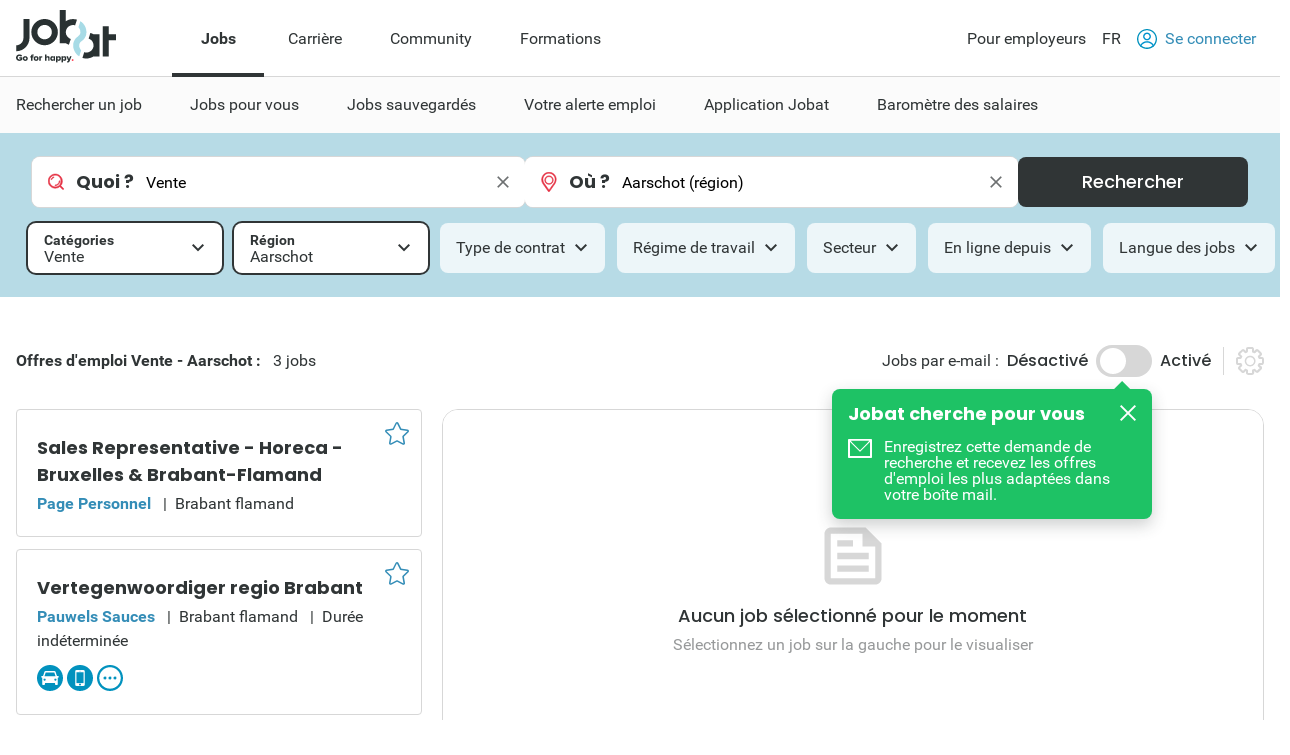

--- FILE ---
content_type: text/html; charset=utf-8
request_url: https://www.jobat.be/fr/emplois/vente/aarschot?orderbyclause=-jobpublishdate
body_size: 26926
content:



<!DOCTYPE html>

<html lang="fr">
<head>

<script src="/bundles/cookies?v=8xD5jnmcZ27pp5LYPgoZWquNbG7gzMUkdT8w7xy4yl41"></script>


<script type="text/javascript">
window.didomiConfig = { languages: { enabled: ['fr'],  default: 'fr' } };window.gdprAppliesGlobally=true;(function(){function a(e){if(!window.frames[e]){if(document.body&&document.body.firstChild){var t=document.body;var n=document.createElement("iframe");n.style.display="none";n.name=e;n.title=e;t.insertBefore(n,t.firstChild)}
else{setTimeout(function(){a(e)},5)}}}function e(n,r,o,c,s){function e(e,t,n,a){if(typeof n!=="function"){return}if(!window[r]){window[r]=[]}var i=false;if(s){i=s(e,t,n)}if(!i){window[r].push({command:e,parameter:t,callback:n,version:a})}}e.stub=true;function t(a){if(!window[n]||window[n].stub!==true){return}if(!a.data){return}
var i=typeof a.data==="string";var e;try{e=i?JSON.parse(a.data):a.data}catch(t){return}if(e[o]){var r=e[o];window[n](r.command,r.parameter,function(e,t){var n={};n[c]={returnValue:e,success:t,callId:r.callId};a.source.postMessage(i?JSON.stringify(n):n,"*")},r.version)}}
if(typeof window[n]!=="function"){window[n]=e;if(window.addEventListener){window.addEventListener("message",t,false)}else{window.attachEvent("onmessage",t)}}}e("__tcfapi","__tcfapiBuffer","__tcfapiCall","__tcfapiReturn");a("__tcfapiLocator");(function(e){
var t=document.createElement("script");t.id="spcloader";t.type="text/javascript";t.async=true;t.src="https://sdk.privacy-center.org/"+e+"/loader.js?target="+document.location.hostname;t.charset="utf-8";var n=document.getElementsByTagName("script")[0];n.parentNode.insertBefore(t,n)})("11ef8ac9-6270-4d5e-8b99-8d6a5bd60059")})();</script>
<script type="text/javascript">
var _didJobLogReference = "70aa930d-81f8-4fed-abb0-6568911f9a2b";
var _didNoticeShown = false;
var _didSaveConsents = false;
var _didConsents = "";
function triggerConsentEvent() {
    var event = new Event("jobat-consent-success", { "bubbles": false, "cancelable": true });
    document.body.dispatchEvent(event);
}

function setNoticeShown() {
    _didNoticeShown = true;
    if (typeof SaveJobLogNoticeShown == "function") { SaveJobLogNoticeShown(); }
}

function setConsentSession() {
    try {
        var cookieValue = null;
        var didomiEnabledPurposes = Didomi.getUserConsentStatusForAll().purposes.enabled;
        if (typeof kaching_load == "function"
            && didomiEnabledPurposes.includes("cookies")
            && didomiEnabledPurposes.includes("measure_content_performance")
            && didomiEnabledPurposes.includes("market_research")
            && didomiEnabledPurposes.includes("improve_products")) {
            kaching_load(didomiEnabledPurposes.includes("select_personalized_ads") && didomiEnabledPurposes.includes("select_personalized_content"));
        }
        var didomiConsents = didomiEnabledPurposes.sort().join();
        if (didomiConsents) { cookieValue = didomiConsents; }

        else if (Didomi.getUserConsentStatusForAll().purposes.disabled.length > 0) { cookieValue = "none"; }
        if (cookieValue != readCookie("consent_session")) { saveCookie("consent_session", cookieValue); $.get("/api/jobat/Consent/Update"); triggerConsentEvent(); }
        if (cookieValue) {
            _didConsents = cookieValue;
            _didSaveConsents = true;
            if (typeof SaveJobLogConsents == "function") { SaveJobLogConsents(); }
        }
    }
    catch (err) {
        appInsights.trackException("Didomi error: " + err);
        console.log("Didomi error: " + err);
    }
}
window.didomiOnReady = window.didomiOnReady || [];
window.didomiOnReady.push(setConsentSession);
window.didomiEventListeners = window.didomiEventListeners || [];
window.didomiEventListeners.push({
    event: 'consent.changed',
    listener: setConsentSession
});
window.didomiEventListeners.push({
    event: 'notice.shown',
    listener: setNoticeShown
});
</script>    <meta charset="utf-8" />
    <meta http-equiv="X-UA-Compatible" content="IE=edge,chrome=1" />
    <meta name="viewport" content="width=device-width, initial-scale=1.0, maximum-scale=1.0" />
    <meta name="google-signin-client_id" content="166952574327-esgaeuu05apvk546m6a89rinnvjaud8t.apps.googleusercontent.com">
    <!-- Google Tag Manager -->

    <script>
        (function (w, d, s, l, i) {
            w[l] = w[l] || []; w[l].push({
                'gtm.start':

                    new Date().getTime(), event: 'gtm.js'
            }); var f = d.getElementsByTagName(s)[0],

                j = d.createElement(s), dl = l != 'dataLayer' ? '&l=' + l : ''; j.async = true; j.src =

                    'https://www.googletagmanager.com/gtm.js?id=' + i + dl; f.parentNode.insertBefore(j, f);

        })(window, document, 'script', 'dataLayer', 'GTM-5GM2L36');
    </script>

    <!-- End Google Tag Manager -->
    <!--Bootstrap 5 variable-->
    <script>
        var isBootstrap5 = true;
    </script>

    <!--Set json path for carousel presets-->
    <script>
        window.carouselPresetsJsonPath = "/js/custom/carousel-responsive-presets.json";
    </script>

    <link rel="preconnect" href="https://cxense.com">
    <link href="/fonts/icomoon.ttf?l0fi2m" rel="preload" as="font" type="font/ttf" crossorigin>
    <link href="/fonts/Roboto/roboto-400.woff2" rel="preload" as="font" type="font/woff2" crossorigin>
    <link href="/fonts/Roboto/roboto-700.woff2" rel="preload" as="font" type="font/woff2" crossorigin>
    <link href="/fonts/Poppins/poppins-500.woff2" rel="preload" as="font" type="font/woff2" crossorigin>
    <link href="/fonts/Poppins/poppins-700.woff2" rel="preload" as="font" type="font/woff2" crossorigin>
    <link href='/bundles/responsive-b5/css?v=l6pVEkhbnKOG8hyoB8EO3eyLZAaoyHzmGHDjiMX--co1' rel='preload' as='style'>

    <link rel='preload' href='/bundles/cookies?v=8xD5jnmcZ27pp5LYPgoZWquNbG7gzMUkdT8w7xy4yl41' as='script'><link rel='preload' href='/bundles/jquery?v=9ktsOtIo0upvJP7-7FiXuOoOJe58RLFJ__wIRPL2vGo1' as='script'><link rel='preload' href='/bundles/tagging?v=4x6auxKP0O4TEGGumHxggiISEeyZxJCrGm4Uo3ZrDk81' as='script'><link rel='preload' href='/bundles/responsive?v=ZCKBNNnxUJcJO8XM0OmroqerIWEsydFjo5-fkx7PG_Y1' as='script'><link rel='preload' href='/bundles/externalrecommendercache?v=T9ipoJBTQuNuSRn9TGdqUJkucTig5anWIb7KZQZBe8k1' as='script'><link rel='preload' href='/bundles/jquery-validate?v=G3QFzuUa97IjnmiD6QChr-7RhrS6aaJuIsvGmLBwWHU1' as='script'><link rel='preload' href='/bundles/forms?v=5QEGb-OBxlQAdkXpuzhncf1LT8Q9TM85x2NNaXMrnIg1' as='script'><link rel='preload' href='/bundles/scripts?v=QDrvenyMZw8vTWE6hFXQrezSW8dpamzC0pAXDJne5Sc1' as='script'><link rel='preload' href='/bundles/jquery-validate-unobtrusive?v=aUqCraY-Z7Gvkk867nQVMBE2DRCAAhtoA36vQcoqXm41' as='script'><link rel='preload' href='/bundles/popper?v=RYSukBq1wXEsNzSEEUs9dXL5cupzMwxlR1Yg9ga0h5w1' as='script'><link rel='preload' href='/bundles/autocomplete?v=tFz2REAY9y2Czuzg1Zmui2G4mtZMkpMfdNW9mvH6PNA1' as='script'><link rel='preload' href='/bundles/jobsearch?v=dydFfXpKufaXfA1HSi008w8E0bbjwhStV7Bu_Sp4DkY1' as='script'><link rel='preload' href='/bundles/bootstrap?v=M4Nk6kIOwMFflsEKET0iPL9i5YBqbzMzvUOrd8gyCnw1' as='script'><link rel='preload' href='/bundles/selectize?v=yHfQOYmA-VaAdzZ_ZMTx3v5VoaLa__o7oUOKco1Y01k1' as='script'><link rel='preload' href='/bundles/jquery-unobtrusive-ajax?v=l1amtEk4zxKz7n7Oe2IwKL8kE8IRGDrXZj-BPetLWQs1' as='script'><link rel='preload' href='/bundles/jquery-validate-custom?v=7v41jhG6dkuLhVvaotTwvXrw_1K8my-qn-1tkZCGUfU1' as='script'><link rel='preload' href='/bundles/bootstrap-datepicker?v=f9bIPGtHF04OIqRdXweJKpcm6bnbS_vTccS76ZLywV41' as='script'><link rel='preload' href='/bundles/jsjoblogging?v=b-xQFSeFR5QGOi6_sHHBhQtkt5DwJNYGUwM1-cxsSCs1' as='script'><link rel='preload' href='/bundles/owl-carousel?v=bUTI2JXsz_hJtSDtBMfyxkSRJmjM0VzyS83Qc6woNyU1' as='script'><link rel='preload' href='/bundles/htmltemplates?v=TNafNubzt0hDTV-BEFovUO9LscL9F_OeZtltP1BSFFk1' as='script'><link rel='preload' href='/bundles/jobdetail?v=W9aj5vGHkymUPSO6PS3IvdCHCG5N4CGjuUx8msak74g1' as='script'>
<title>Nouvelles offres d’emploi Vente | Aarschot | Jobat.be</title><link rel='canonical' href='https://www.jobat.be/fr/emplois/vente/aarschot'  /><link rel='alternate' href='https://www.jobat.be/en/jobs/sales/aarschot?orderbyclause=-jobpublishdate' hreflang='en' /><link rel='alternate' href='https://www.jobat.be/fr/emplois/vente/aarschot?orderbyclause=-jobpublishdate' hreflang='fr' /><link rel='alternate' href='https://www.jobat.be/nl/jobs/verkoop/aarschot?orderbyclause=-jobpublishdate' hreflang='nl' /><link rel='alternate' href='https://www.jobat.be/nl/jobs/verkoop/aarschot?orderbyclause=-jobpublishdate' hreflang='x-default' /><meta name="referrer" content="always" /><meta name="description" content="Consultez 3 offres d’emploi en Vente pour Aarschot. Recherchez votre prochain job en Vente, Vente en magasin ou tous les autres emplois Vente sur Jobat.be." /><meta name="cXenseParse:mhu-job-lastvisit-category" content="Technics, engineering & production" /><meta name="cXenseParse:mhu-job-lastvisit-sector" content="Other" /><meta name="robots" content="noindex,follow" /><meta name="cXenseParse:job-search-category" content="Sales" /><meta name="cXenseParse:job-search-term-where" content="Aarschot (regio)" /><meta name="cXenseParse:job-search-region" content="Aarschot" /><meta name="verify-v1" content="bf2ARuLQO1S1gxcD3fTgmb90zt38vup3OG0m1WY4N6c=" /><script type="application/ld+json">{ "@context": "https://schema.org", "@type": "BreadcrumbList", "itemListElement": [ { "@type": "ListItem", "position": 1, "item": { "@id": "https://www.jobat.be/fr/emplois/vente/aarschot?orderbyclause=-jobpublishdate", "name": "Vente" } } ] }</script>    <link rel="shortcut icon" href="/favicon.ico" type="image/x-icon" />
    
<script type="text/javascript">var adSlots = [];</script>
    
    <link href="/bundles/responsive-b5/css?v=l6pVEkhbnKOG8hyoB8EO3eyLZAaoyHzmGHDjiMX--co1" rel="stylesheet"/>

    <script src='/bundles/cookies?v=8xD5jnmcZ27pp5LYPgoZWquNbG7gzMUkdT8w7xy4yl41' defer></script>
<script src='/bundles/jquery?v=9ktsOtIo0upvJP7-7FiXuOoOJe58RLFJ__wIRPL2vGo1' ></script>
<script src='/bundles/tagging?v=4x6auxKP0O4TEGGumHxggiISEeyZxJCrGm4Uo3ZrDk81' defer></script>
<script src='/bundles/responsive?v=ZCKBNNnxUJcJO8XM0OmroqerIWEsydFjo5-fkx7PG_Y1' defer></script>
<script src='/bundles/externalrecommendercache?v=T9ipoJBTQuNuSRn9TGdqUJkucTig5anWIb7KZQZBe8k1' defer></script>
<script src='/bundles/jquery-validate?v=G3QFzuUa97IjnmiD6QChr-7RhrS6aaJuIsvGmLBwWHU1' defer></script>
<script src='/bundles/forms?v=5QEGb-OBxlQAdkXpuzhncf1LT8Q9TM85x2NNaXMrnIg1' defer></script>
<script src='/bundles/scripts?v=QDrvenyMZw8vTWE6hFXQrezSW8dpamzC0pAXDJne5Sc1' defer></script>
<script src='/bundles/jquery-validate-unobtrusive?v=aUqCraY-Z7Gvkk867nQVMBE2DRCAAhtoA36vQcoqXm41' defer></script>
<script src='/bundles/popper?v=RYSukBq1wXEsNzSEEUs9dXL5cupzMwxlR1Yg9ga0h5w1' defer></script>
<script src='/bundles/autocomplete?v=tFz2REAY9y2Czuzg1Zmui2G4mtZMkpMfdNW9mvH6PNA1' defer></script>
<script src='/bundles/jobsearch?v=dydFfXpKufaXfA1HSi008w8E0bbjwhStV7Bu_Sp4DkY1' defer></script>
<script src='/bundles/bootstrap?v=M4Nk6kIOwMFflsEKET0iPL9i5YBqbzMzvUOrd8gyCnw1' defer></script>
<script src='/bundles/selectize?v=yHfQOYmA-VaAdzZ_ZMTx3v5VoaLa__o7oUOKco1Y01k1' defer></script>
<script src='/bundles/jquery-unobtrusive-ajax?v=l1amtEk4zxKz7n7Oe2IwKL8kE8IRGDrXZj-BPetLWQs1' defer></script>
<script src='/bundles/jquery-validate-custom?v=7v41jhG6dkuLhVvaotTwvXrw_1K8my-qn-1tkZCGUfU1' defer></script>
<script src='/bundles/bootstrap-datepicker?v=f9bIPGtHF04OIqRdXweJKpcm6bnbS_vTccS76ZLywV41' defer></script>
<script src='/bundles/jsjoblogging?v=b-xQFSeFR5QGOi6_sHHBhQtkt5DwJNYGUwM1-cxsSCs1' defer></script>
<script src='/bundles/owl-carousel?v=bUTI2JXsz_hJtSDtBMfyxkSRJmjM0VzyS83Qc6woNyU1' defer></script>
<script src='/bundles/htmltemplates?v=TNafNubzt0hDTV-BEFovUO9LscL9F_OeZtltP1BSFFk1' defer></script>
<script src='/bundles/jobdetail?v=W9aj5vGHkymUPSO6PS3IvdCHCG5N4CGjuUx8msak74g1' defer></script>

    <link rel="image_src" href="https://www.jobat.be/images/logo_jobat.gif" />
    

    
    <script type="text/javascript">
        !function (v, y, T) { var S = v.location, k = "script", D = "instrumentationKey", C = "ingestionendpoint", I = "disableExceptionTracking", E = "ai.device.", b = "toLowerCase", w = (D[b](), "crossOrigin"), N = "POST", e = "appInsightsSDK", t = T.name || "appInsights", n = ((T.name || v[e]) && (v[e] = t), v[t] || function (l) { var u = !1, d = !1, g = { initialize: !0, queue: [], sv: "6", version: 2, config: l }; function m(e, t) { var n = {}, a = "Browser"; return n[E + "id"] = a[b](), n[E + "type"] = a, n["ai.operation.name"] = S && S.pathname || "_unknown_", n["ai.internal.sdkVersion"] = "javascript:snippet_" + (g.sv || g.version), { time: (a = new Date).getUTCFullYear() + "-" + i(1 + a.getUTCMonth()) + "-" + i(a.getUTCDate()) + "T" + i(a.getUTCHours()) + ":" + i(a.getUTCMinutes()) + ":" + i(a.getUTCSeconds()) + "." + (a.getUTCMilliseconds() / 1e3).toFixed(3).slice(2, 5) + "Z", iKey: e, name: "Microsoft.ApplicationInsights." + e.replace(/-/g, "") + "." + t, sampleRate: 100, tags: n, data: { baseData: { ver: 2 } } }; function i(e) { e = "" + e; return 1 === e.length ? "0" + e : e } } var e, n, f = l.url || T.src; function a(e) { var t, n, a, i, o, s, r, c, p; u = !0, g.queue = [], d || (d = !0, i = f, r = (c = function () { var e, t = {}, n = l.connectionString; if (n) for (var a = n.split(";"), i = 0; i < a.length; i++) { var o = a[i].split("="); 2 === o.length && (t[o[0][b]()] = o[1]) } return t[C] || (t[C] = "https://" + ((e = (n = t.endpointsuffix) ? t.location : null) ? e + "." : "") + "dc." + (n || "services.visualstudio.com")), t }()).instrumentationkey || l[D] || "", c = (c = c[C]) ? c + "/v2/track" : l.endpointUrl, (p = []).push((t = "SDK LOAD Failure: Failed to load Application Insights SDK script (See stack for details)", n = i, o = c, (s = (a = m(r, "Exception")).data).baseType = "ExceptionData", s.baseData.exceptions = [{ typeName: "SDKLoadFailed", message: t.replace(/\./g, "-"), hasFullStack: !1, stack: t + "\nSnippet failed to load [" + n + "] -- Telemetry is disabled\nHelp Link: https://go.microsoft.com/fwlink/?linkid=2128109\nHost: " + (S && S.pathname || "_unknown_") + "\nEndpoint: " + o, parsedStack: [] }], a)), p.push((s = i, t = c, (o = (n = m(r, "Message")).data).baseType = "MessageData", (a = o.baseData).message = 'AI (Internal): 99 message:"' + ("SDK LOAD Failure: Failed to load Application Insights SDK script (See stack for details) (" + s + ")").replace(/\"/g, "") + '"', a.properties = { endpoint: t }, n)), i = p, r = c, JSON && ((o = v.fetch) && !T.useXhr ? o(r, { method: N, body: JSON.stringify(i), mode: "cors" }) : XMLHttpRequest && ((s = new XMLHttpRequest).open(N, r), s.setRequestHeader("Content-type", "application/json"), s.send(JSON.stringify(i))))) } function i(e, t) { d || setTimeout(function () { !t && g.core || a() }, 500) } f && ((n = y.createElement(k)).src = f, !(o = T[w]) && "" !== o || "undefined" == n[w] || (n[w] = o), n.onload = i, n.onerror = a, n.onreadystatechange = function (e, t) { "loaded" !== n.readyState && "complete" !== n.readyState || i(0, t) }, e = n, T.ld < 0 ? y.getElementsByTagName("head")[0].appendChild(e) : setTimeout(function () { y.getElementsByTagName(k)[0].parentNode.appendChild(e) }, T.ld || 0)); try { g.cookie = y.cookie } catch (h) { } function t(e) { for (; e.length;)!function (t) { g[t] = function () { var e = arguments; u || g.queue.push(function () { g[t].apply(g, e) }) } }(e.pop()) } var s, r, o = "track", c = "TrackPage", p = "TrackEvent", o = (t([o + "Event", o + "PageView", o + "Exception", o + "Trace", o + "DependencyData", o + "Metric", o + "PageViewPerformance", "start" + c, "stop" + c, "start" + p, "stop" + p, "addTelemetryInitializer", "setAuthenticatedUserContext", "clearAuthenticatedUserContext", "flush"]), g.SeverityLevel = { Verbose: 0, Information: 1, Warning: 2, Error: 3, Critical: 4 }, (l.extensionConfig || {}).ApplicationInsightsAnalytics || {}); return !0 !== l[I] && !0 !== o[I] && (t(["_" + (s = "onerror")]), r = v[s], v[s] = function (e, t, n, a, i) { var o = r && r(e, t, n, a, i); return !0 !== o && g["_" + s]({ message: e, url: t, lineNumber: n, columnNumber: a, error: i, evt: v.event }), o }, l.autoExceptionInstrumented = !0), g }(T.cfg)); function a() { T.onInit && T.onInit(n) } (v[t] = n).queue && 0 === n.queue.length ? (n.queue.push(a), n.trackPageView({})) : a() }(window, document, {
            src: "https://js.monitor.azure.com/scripts/b/ai.2.min.js",
            // name: "appInsights",
            // ld: 0,
            // useXhr: 1,
            crossOrigin: "anonymous",
            // onInit: null,
            cfg: { // Application Insights Configuration
                connectionString: "InstrumentationKey=d1e013fb-c2cc-4109-bec1-b881edcf1f5a;IngestionEndpoint=https://westeurope-3.in.applicationinsights.azure.com/;LiveEndpoint=https://westeurope.livediagnostics.monitor.azure.com/"
            }
        });
    </script>

    



    
    

</head>
<body data-resources-version="2025-12-09T10:54:47" class="">
    <!-- Google Tag Manager (noscript) -->

    <noscript>
        <iframe src="https://www.googletagmanager.com/ns.html?id=GTM-5GM2L36 "
                height="0" width="0" style="display:none;visibility:hidden"></iframe>
    </noscript>

    <!-- End Google Tag Manager (noscript) -->

                <script id="cxense_info">
                    var u_cid = "";
                    var u_uid = "";                   
                </script>
                <script id='googleAnalyticsData'>
                    window.dataLayer = window.dataLayer || []; dataLayer.push({
  "event": "page_information",
  "pageType": "search_detail",
  "pageSection": "jobs",
  "searchTermWhat": "",
  "searchTermWhere": "Aarschot (regio)",
  "levelQuestionPanel": null,
  "searchListItem": "5117393,5037585,4987720"
});

                    

                    

                    window.dataLayer = window.dataLayer || []; dataLayer.push({
  "event": "user_information",
  "userLoggedIn": "no",
  "userLoggedInType": "",
  "userCV": "",
  "userCVCompletion": "",
  "siteABTest": "null",
  "userHashed_email": "",
  "userHashed_email_new": "",
  "userSiteType": "d"
});
                </script>
                <script>
                    

                    
                </script>
    
    <script src="https://static.jobat.be/libs/popper.js/1.11.0/umd/popper.min.js" defer></script>
    




<div id="sitenav" class="responsive">
    <nav class="Navigation-lg" data-uitest-id="top-navigation" aria-label="Navigation principale">
        <div class="Navigation-container">
            <div class="Wrap">
                <div class="Navigation-main">
                    <a href="/fr" data-tealium-menuid="Home">
                        <img src="/-/media/jobat/jobat-be/images/logo.svg?h=120&amp;iar=0&amp;w=244&amp;hash=D0F63CEDE1922FB7265559CB0F3DFF67" class="mainLogo" alt="Jobat" width="244" height="120" />
                    </a>
                    <ul class="Navigation-list" role="menubar">
                            <li id="jobs-link" class="Navigation-item active" data-tealium-menuid="Jobs" data-item="jobs" aria-controls="submenu-jobs" role="none">
                                <a href="/fr" title="Jobs" class="Navigation-link" aria-current="page" aria-expanded="true" role="menuitem">Jobs</a>
                            </li>
                            <li id="carri&#232;re-link" class="Navigation-item " data-tealium-menuid="Carrrière" data-item="carri&#232;re" aria-controls="submenu-carri&#232;re" role="none">
                                <a href="https://www.jobat.be/fr/carriere" title="Carri&#232;re" class="Navigation-link"  aria-expanded="false" role="menuitem">Carri&#232;re</a>
                            </li>
                            <li id="community-link" class="Navigation-item " data-tealium-menuid="Community" data-item="community" aria-controls="submenu-community" role="none">
                                <a href="https://www.jobat.be/fr/connect" title="Community" class="Navigation-link"  aria-expanded="false" role="menuitem">Community</a>
                            </li>
                            <li id="formations-link" class="Navigation-item "  data-item="formations" aria-controls="submenu-formations" role="none">
                                <a href="https://www.jobat.be/fr/formations" title="Formations" class="Navigation-link"  aria-expanded="false" role="menuitem">Formations</a>
                            </li>
                    </ul>
                </div>
                <div class="Navigation-secondary">
                    <nav aria-label="Navigation secondaire">
                        <ul class="Navigation-list">
                            <li class="Navigation-item">
                                <a href="/fr/employeurs" class="Navigation-link" data-tealium-menuid="Voor werkgevers">
                                    Pour employeurs
                                </a>
                            </li>
                            <li class="Navigation-item SwitchLanguage">
                                <div class="dropdown dropdown-primary">
                            <button class="dropdown-toggle Navigation-link" id="dropdownLangButton" data-bs-toggle="dropdown" aria-expanded="false" aria-haspopup="true" aria-controls="langMenu" role="button">
                                FR
                            </button>

                            <ul id="langMenu" class="dropdown-menu" aria-labelledby="dropdownLangButton" role="menu">
                               <li role='none'><a href='https://www.jobat.be/nl/jobs/verkoop/aarschot?orderbyclause=-jobpublishdate' class='dropdown-item title='NL' data-tealium-menuid='TaalNL' role='menuitem'>Néerlandais (NL)</a></li><li role='none'><a href='https://www.jobat.be/fr/emplois/vente/aarschot?orderbyclause=-jobpublishdate' class='dropdown-item title='FR' data-tealium-menuid='TaalFR' role='menuitem'>Français (FR)</a></li><li role='none'><a href='https://www.jobat.be/en/jobs/sales/aarschot?orderbyclause=-jobpublishdate' class='dropdown-item title='EN' data-tealium-menuid='TaalEN' role='menuitem'>Anglais (EN)</a></li>
                            </ul>
                        </div>
                            </li>

                            <li class="Navigation-item" role="none">
                                    <a href="/fr/secure/login" class="Navigation-link login" data-uitest-id="header-nav-login" data-tealium-menuid="Aanmelden">
                                        <span class="is-primary m-r-2 user-icon">
                                            <svg version="1.1" xmlns="http://www.w3.org/2000/svg" x="0" y="0" viewBox="0 0 28 28" xml:space="preserve"><style>.userSt1{fill:#fff}.userSt2{fill:#0093ce}</style><g transform="translate(0 28)"><g transform="translate(28 -14)"><path d="M0 0c0 7.7-6.3 14-14 14S-28 7.7-28 0s6.3-14 14-14S0-7.7 0 0" fill="#0292be"/></g><g transform="translate(23.87 -15.2)"><path class="userSt1" d="M2.3 1.1c0 6.7-5.4 12.1-12.1 12.1-6.8.1-12.2-5.3-12.2-12.1C-22-5.6-16.6-11-9.9-11-3.1-11 2.3-5.6 2.3 1.1"/></g><g  transform="translate(19.516 -17.554)"><path class="userSt2" d="M0 0c0 3-2.5 5.5-5.5 5.5S-11 3-11 0s2.5-5.5 5.5-5.5S0-3 0 0"/></g><g transform="translate(17.516 -17.554)"><path class="userSt1" d="M0 0c0 1.9-1.6 3.5-3.5 3.5S-7 1.9-7 0s1.6-3.5 3.5-3.5S0-1.9 0 0"/></g><g transform="translate(24.133 -4.352)"><path class="userSt2" d="M0 0c-1.7-4.1-5.7-6.7-10.1-6.7-4.4 0-8.4 2.7-10.1 6.7.5.5 1 1 1.6 1.4 1.2-3.7 4.7-6.1 8.5-6.1 3.9 0 7.3 2.5 8.5 6.1C-1 1-.5.5 0 0"/></g></g></svg>
                                        </span>
                                        Se connecter
                                    </a>
                            </li>
                        </ul>
                    </nav>
                </div>
            </div>
        </div>
        <div class="Navigation-under-container">
                <div id="submenu-jobs" class="Navigation-under menu-active" data-submenu="jobs" aria-hidden="false" aria-labelledby="jobs-link">
                    <div class="Wrap">
                        <ul class="Navigation-under-list" role="menu">
                                    <li class="item" role="none">
                                        <a href="https://www.jobat.be/fr" data-tealium-menuid="Jobs zoeken" role="menuitem">Rechercher un job</a>
                                    </li>
                                    <li class="item" role="none">
                                        <a href="/fr/myjobat/jobspourvous" data-tealium-menuid="Jobs voor jou" role="menuitem">Jobs pour vous</a>
                                    </li>
                                    <li class="item" role="none">
                                        <a href="/fr/jobs/results?favorites=1" data-tealium-menuid="Bewaarde jobs" role="menuitem">Jobs sauvegard&#233;s</a>
                                    </li>
                                    <li class="item" role="none">
                                        <a href="https://www.jobat.be/fr/alerteemploi" data-tealium-menuid="Jobalert" role="menuitem">Votre alerte emploi</a>
                                    </li>
                                    <li class="item" role="none">
                                        <a href="https://www.jobat.be/fr/app" data-tealium-menuid="App" role="menuitem">Application Jobat</a>
                                    </li>
                                    <li class="item" role="none">
                                        <a href="/fr/barometre-des-salaires" data-tealium-menuid="Salariskompas" role="menuitem">Barom&#232;tre des salaires</a>
                                    </li>
                        </ul>
                    </div>
                </div>
                <div id="submenu-carri&#232;re" class="Navigation-under " data-submenu="carri&#232;re" aria-hidden="true" aria-labelledby="carri&#232;re-link">
                    <div class="Wrap">
                        <ul class="Navigation-under-list" role="menu">
                                    <li class="item" role="none">
                                        <a href="https://www.jobat.be/fr/art/etudiants-jeunes-professionnels" data-tealium-menuid="Student" role="menuitem">Etudiants &amp; Jeunes professionels</a>
                                    </li>
                                    <li class="item" role="none">
                                        <a href="https://www.jobat.be/fr/art/postuler" data-tealium-menuid="Solliciteren" role="menuitem">Postuler</a>
                                    </li>
                                    <li class="item" role="none">
                                        <a href="https://www.jobat.be/fr/art/parcours-professionel" data-tealium-menuid="Loopbaan" role="menuitem">Parcours professionnel</a>
                                    </li>
                                    <li class="item" role="none">
                                        <a href="https://www.jobat.be/fr/art/remuneration" data-tealium-menuid="Loon" role="menuitem">R&#233;mun&#233;ration</a>
                                    </li>
                                    <li class="item" role="none">
                                        <a href="https://www.jobat.be/fr/art/absences-et-conges" data-tealium-menuid="Verlof" role="menuitem">Absences &amp; Cong&#233;s</a>
                                    </li>
                                    <li class="item" role="none">
                                        <a href="https://www.jobat.be/fr/art/demission-licenciement" data-tealium-menuid="Ontslag" role="menuitem">D&#233;mission &amp; Licenciement</a>
                                    </li>
                                    <li class="item" role="none">
                                        <a href="https://www.jobat.be/fr/art/pension" data-tealium-menuid="Pensioen" role="menuitem">Pension</a>
                                    </li>
                        </ul>
                    </div>
                </div>
                <div id="submenu-community" class="Navigation-under " data-submenu="community" aria-hidden="true" aria-labelledby="community-link">
                    <div class="Wrap">
                        <ul class="Navigation-under-list" role="menu">
                                    <li class="item" role="none">
                                        <a href="https://www.jobat.be/fr/emplois/entreprises"  role="menuitem">Avis</a>
                                    </li>
                                    <li class="item" role="none">
                                        <a href="https://www.jobat.be/fr/jobfair/overview"  role="menuitem">Salons de l&#39;emploi</a>
                                    </li>
                        </ul>
                    </div>
                </div>
                <div id="submenu-formations" class="Navigation-under " data-submenu="formations" aria-hidden="true" aria-labelledby="formations-link">
                    <div class="Wrap">
                        <ul class="Navigation-under-list" role="menu">
                        </ul>
                    </div>
                </div>
        </div>
    </nav>
    <nav class="Navigation-sm" data-uitest-id="mobile-navigation">
        <div class="Navigation-overlay js-navigation-overlay"></div>

        <div class="Navigation-container">
            <div class="Navigation-Wrap">
                <div class="menu-mobile">
                    <button class="js-toggle-menu menu-icon" title="Ouvrir le menu" aria-controls="Navigation-content-landing" aria-expanded="false">
                        <div class="is-menu">
                            <!-- ICON SVG -->
                        <!--?xml version="1.0" encoding="utf-8"?-->
                        <!-- Generator: Adobe Illustrator 23.0.3, SVG Export Plug-In . SVG Version: 6.00 Build 0)  -->
                        <svg version="1.1" id="Calque_1" xmlns="http://www.w3.org/2000/svg" xmlns:xlink="http://www.w3.org/1999/xlink" x="0px" y="0px" viewBox="0 0 28 28" style="enable-background:new 0 0 28 28;" xml:space="preserve">
<style type="text/css">
    .menu0 {
        fill: #0292BE;
    }

    .menu1 {
        fill: #FFFFFF;
    }
</style>
                        <g id="Group_8290" transform="translate(-241 -8)">
                        <g id="Group_8289" transform="translate(-55 -1)">
                        <path id="Rectangle_2681" class="menu0" d="M297.5,14h25c0.8,0,1.5,0.7,1.5,1.5l0,0c0,0.8-0.7,1.5-1.5,1.5h-25
			c-0.8,0-1.5-0.7-1.5-1.5l0,0C296,14.7,296.7,14,297.5,14z"></path>
                        <path id="Rectangle_2682" class="menu0" d="M297.5,22h25c0.8,0,1.5,0.7,1.5,1.5l0,0c0,0.8-0.7,1.5-1.5,1.5h-25
			c-0.8,0-1.5-0.7-1.5-1.5l0,0C296,22.7,296.7,22,297.5,22z"></path>
                        <path id="Rectangle_2683" class="menu0" d="M297.5,30h25c0.8,0,1.5,0.7,1.5,1.5l0,0c0,0.8-0.7,1.5-1.5,1.5h-25
			c-0.8,0-1.5-0.7-1.5-1.5l0,0C296,30.7,296.7,30,297.5,30z"></path>
	</g>
                        <rect id="Rectangle_3167" x="241" y="8" class="menu1" width="28" height="5"></rect>
                        <rect id="Rectangle_3168" x="241" y="32" class="menu1" width="28" height="4"></rect>
</g>
</svg>
                        </div>
                    </button>
                    <a href="/fr" data-tealium-menuid="Home">
                        <img src="/-/media/jobat/jobat-be/images/logo.svg?h=120&amp;iar=0&amp;w=244&amp;hash=D0F63CEDE1922FB7265559CB0F3DFF67" class="mainLogo" alt="" width="244" height="120" />
                    </a>
                </div>
                <div class="flex">
                    <a href="#" id="openAppButton" class="Btn-sm Btn-stroke Btn-app m-r-4" title="Open app" data-tealium-id="button-app">Ouvrir app</a>
                        <a href="/fr/secure/login" data-tealium-menuid="Aanmelden">
                            <span class="is-primary user-icon-logout">
                                <!-- ICON SVG -->
                            <!--?xml version="1.0" encoding="utf-8"?-->
                            <!-- Generator: Adobe Illustrator 23.0.3, SVG Export Plug-In . SVG Version: 6.00 Build 0)  -->
                            <svg version="1.1" id="Laag_1" xmlns="http://www.w3.org/2000/svg" xmlns:xlink="http://www.w3.org/1999/xlink" x="0px" y="0px" viewBox="0 0 50 50" style="enable-background:new 0 0 50 50;" xml:space="preserve">
                            <g>
                            <path class="icon-path" d="M25.1,0C32,0,38.2,2.8,42.7,7.4l0.1,0.1C47.3,12,50,18.2,50,25c0,6.9-2.8,13.1-7.4,17.6l-0.1,0.1
		C38,47.2,31.8,50,25,50c-6.9,0-13.1-2.8-17.6-7.4l0,0C2.9,38.1,0,31.9,0,25S2.8,11.9,7.4,7.4l0,0l0,0l0,0C12,2.8,18.2,0,25.1,0
		L25.1,0z M40,10.1c-3.8-3.8-9.2-6.2-14.9-6.2c-5.9,0-11.2,2.4-14.9,6.2l0,0C6.4,13.8,4,19.1,4,25s2.4,11.2,6.2,14.9l0,0l0,0
		c3.8,3.8,9.1,6.2,14.9,6.2s11.1-2.3,14.8-6.1l0.1-0.1c3.8-3.8,6.2-9.2,6.2-14.9C46.3,19.2,43.9,13.9,40,10.1L40,10.1z"></path>
                            <g>
                            <g>
                            <g>
                            <g>
                            <path class="icon-path" d="M25.6,12c-3.5,0-6.4,2.8-6.4,6.2s2.9,6.2,6.4,6.2s6.4-2.8,6.4-6.2S29.1,12,25.6,12 M25.6,27.4
						c-5.3,0-9.5-4.2-9.5-9.3s4.3-9.3,9.5-9.3s9.5,4.2,9.5,9.3S30.9,27.4,25.6,27.4"></path>
				</g>
			</g>
                            <g>
                            <g>
                            <path class="icon-path" d="M36.2,38.4c-2.1-3.7-6.2-6.1-10.6-6.1s-8.4,2.3-10.6,6.1L12.3,37c2.7-4.7,7.8-7.7,13.2-7.7
						s10.6,2.9,13.2,7.7L36.2,38.4z"></path>
				</g>
			</g>
		</g>
	</g>
</g>
</svg>
                            </span>
                        </a>
                </div>
            </div>
        </div>

        <div class="Navigation-content-landing" data-overlay="main-overlay">
            <div class="head">
                <button aria-label="Fermer le menu" class="icon icon-close-3 js-toggle-menu close"></button>
                <img src="/-/media/jobat/jobat-be/images/logo.svg?h=120&amp;iar=0&amp;w=244&amp;hash=D0F63CEDE1922FB7265559CB0F3DFF67" class="mainLogo" alt="Jobat" width="244" height="120" />
            </div>

            <ul class="Navigation-list" role="menubar">
                    <li class="Navigation-item" role="none">
                            <a class="Navigation-link js-subnav-overlay" data-trigger-overlay="jobs-overlay" aria-haspopup="true" aria-expanded="true" aria-controls="overlay-jobs">
                                Jobs
                                <i class="icon icon-arrow-right"></i>
                            </a>
                    </li>
                    <li class="Navigation-item" role="none">
                            <a class="Navigation-link js-subnav-overlay" data-trigger-overlay="carrière-overlay" aria-haspopup="true" aria-expanded="false" aria-controls="overlay-carri&#232;re">
                                Carri&#232;re
                                <i class="icon icon-arrow-right"></i>
                            </a>
                    </li>
                    <li class="Navigation-item" role="none">
                            <a class="Navigation-link js-subnav-overlay" data-trigger-overlay="community-overlay" aria-haspopup="true" aria-expanded="false" aria-controls="overlay-community">
                                Community
                                <i class="icon icon-arrow-right"></i>
                            </a>
                    </li>
                    <li class="Navigation-item" role="none">
                            <a href="https://www.jobat.be/fr/formations"  class="Navigation-link" aria-expanded="false" role="menuitem">
                                Formations
                            </a>
                    </li>

                <li class="Navigation-item">
                        <a href="/fr/secure/login" class="Navigation-link user line" data-tealium-menuid="Aanmelden">
                            <span class="is-dark user-icon">
                                <!-- ICON SVG -->
                            <!--?xml version="1.0" encoding="utf-8"?-->
                            <!-- Generator: Adobe Illustrator 23.0.3, SVG Export Plug-In . SVG Version: 6.00 Build 0)  -->
                            <svg version="1.1" id="Laag_1" xmlns="http://www.w3.org/2000/svg" xmlns:xlink="http://www.w3.org/1999/xlink" x="0px" y="0px" viewBox="0 0 50 50" style="enable-background:new 0 0 50 50;" xml:space="preserve">
                            <g>
                            <path class="icon-path" d="M25.1,0C32,0,38.2,2.8,42.7,7.4l0.1,0.1C47.3,12,50,18.2,50,25c0,6.9-2.8,13.1-7.4,17.6l-0.1,0.1
		C38,47.2,31.8,50,25,50c-6.9,0-13.1-2.8-17.6-7.4l0,0C2.9,38.1,0,31.9,0,25S2.8,11.9,7.4,7.4l0,0l0,0l0,0C12,2.8,18.2,0,25.1,0
		L25.1,0z M40,10.1c-3.8-3.8-9.2-6.2-14.9-6.2c-5.9,0-11.2,2.4-14.9,6.2l0,0C6.4,13.8,4,19.1,4,25s2.4,11.2,6.2,14.9l0,0l0,0
		c3.8,3.8,9.1,6.2,14.9,6.2s11.1-2.3,14.8-6.1l0.1-0.1c3.8-3.8,6.2-9.2,6.2-14.9C46.3,19.2,43.9,13.9,40,10.1L40,10.1z"></path>
                            <g>
                            <g>
                            <g>
                            <g>
                            <path class="icon-path" d="M25.6,12c-3.5,0-6.4,2.8-6.4,6.2s2.9,6.2,6.4,6.2s6.4-2.8,6.4-6.2S29.1,12,25.6,12 M25.6,27.4
						c-5.3,0-9.5-4.2-9.5-9.3s4.3-9.3,9.5-9.3s9.5,4.2,9.5,9.3S30.9,27.4,25.6,27.4"></path>
				</g>
			</g>
                            <g>
                            <g>
                            <path class="icon-path" d="M36.2,38.4c-2.1-3.7-6.2-6.1-10.6-6.1s-8.4,2.3-10.6,6.1L12.3,37c2.7-4.7,7.8-7.7,13.2-7.7
						s10.6,2.9,13.2,7.7L36.2,38.4z"></path>
				</g>
			</g>
		</g>
	</g>
</g>
</svg>
                            </span>
                            <div class="MyProfil-name">
                                Se connecter
                            </div>
                        </a>
                </li>
                <li class="Navigation-item">
                    <a href="/fr/employeurs" class="Navigation-link line" data-tealium-menuid="Voor werkgevers">
                        Pour employeurs
                    </a>
                </li>
            </ul>

            <div class='lang-link' role='menu'>
                        <a href='https://www.jobat.be/nl/jobs/verkoop/aarschot?orderbyclause=-jobpublishdate' class=''  title='NL' role='menuitem'>NL</a><a href='https://www.jobat.be/fr/emplois/vente/aarschot?orderbyclause=-jobpublishdate' onclick='return false;' class='active'  title='FR' role='menuitem'>FR</a><a href='https://www.jobat.be/en/jobs/sales/aarschot?orderbyclause=-jobpublishdate' class=''  title='EN' role='menuitem'>EN</a>
                    </div>

            <div class="app-box">
                    <a href="https://play.google.com/store/apps/details?id=be.jobat.mobile">
                        <img src="/images/google-play.png" alt="Google Play">
                    </a>
                    <a href="https://apps.apple.com/be/app/jobat/id1629598091">
                        <img src="/images/apple-store.png" alt="Apple Store">
                    </a>
            </div>
        </div>

            <div class="Navigation-overlay-landing" data-overlay="jobs-overlay" id="overlay-jobs" aria-hidden="true">
                <div class="head">
                    <i class="icon icon-arrow-left js-subnav-overlay" data-trigger-overlay="main-overlay"></i>
                    <div class="jbt-subtitleMd">Jobs</div>
                    <button aria-label="Fermer le menu" class="icon icon-close-3 js-navigation-overlay close"></button>
                </div>

                <ul class="Navigation-list" role="menu">
                    <li class="Navigation-item" role="none">
                        <a href="/fr" data-tealium-menuid="Jobs" class="Navigation-link line" role="menuitem">Jobs</a>
                    </li>
                            <li class="Navigation-item" role="none">
                                <a href="https://www.jobat.be/fr" data-tealium-menuid="Jobs zoeken" class="Navigation-link" role="menuitem">Rechercher un job</a>
                            </li>
                            <li class="Navigation-item" role="none">
                                <a href="/fr/myjobat/jobspourvous" data-tealium-menuid="Jobs voor jou" class="Navigation-link" role="menuitem">Jobs pour vous</a>
                            </li>
                            <li class="Navigation-item" role="none">
                                <a href="/fr/jobs/results?favorites=1" data-tealium-menuid="Bewaarde jobs" class="Navigation-link" role="menuitem">Jobs sauvegard&#233;s</a>
                            </li>
                            <li class="Navigation-item" role="none">
                                <a href="https://www.jobat.be/fr/alerteemploi" data-tealium-menuid="Jobalert" class="Navigation-link" role="menuitem">Votre alerte emploi</a>
                            </li>
                            <li class="Navigation-item" role="none">
                                <a href="https://www.jobat.be/fr/app" data-tealium-menuid="App" class="Navigation-link" role="menuitem">Application Jobat</a>
                            </li>
                            <li class="Navigation-item" role="none">
                                <a href="/fr/barometre-des-salaires" data-tealium-menuid="Salariskompas" class="Navigation-link" role="menuitem">Barom&#232;tre des salaires</a>
                            </li>
                </ul>
            </div>
            <div class="Navigation-overlay-landing" data-overlay="carri&#232;re-overlay" id="overlay-carri&#232;re" aria-hidden="true">
                <div class="head">
                    <i class="icon icon-arrow-left js-subnav-overlay" data-trigger-overlay="main-overlay"></i>
                    <div class="jbt-subtitleMd">Carri&#232;re</div>
                    <button aria-label="Fermer le menu" class="icon icon-close-3 js-navigation-overlay close"></button>
                </div>

                <ul class="Navigation-list" role="menu">
                    <li class="Navigation-item" role="none">
                        <a href="https://www.jobat.be/fr/carriere" data-tealium-menuid="Carrrière" class="Navigation-link line" role="menuitem">Carri&#232;re</a>
                    </li>
                            <li class="Navigation-item" role="none">
                                <a href="https://www.jobat.be/fr/art/etudiants-jeunes-professionnels" data-tealium-menuid="Student" class="Navigation-link" role="menuitem">Etudiants &amp; Jeunes professionels</a>
                            </li>
                            <li class="Navigation-item" role="none">
                                <a href="https://www.jobat.be/fr/art/postuler" data-tealium-menuid="Solliciteren" class="Navigation-link" role="menuitem">Postuler</a>
                            </li>
                            <li class="Navigation-item" role="none">
                                <a href="https://www.jobat.be/fr/art/parcours-professionel" data-tealium-menuid="Loopbaan" class="Navigation-link" role="menuitem">Parcours professionnel</a>
                            </li>
                            <li class="Navigation-item" role="none">
                                <a href="https://www.jobat.be/fr/art/remuneration" data-tealium-menuid="Loon" class="Navigation-link" role="menuitem">R&#233;mun&#233;ration</a>
                            </li>
                            <li class="Navigation-item" role="none">
                                <a href="https://www.jobat.be/fr/art/absences-et-conges" data-tealium-menuid="Verlof" class="Navigation-link" role="menuitem">Absences &amp; Cong&#233;s</a>
                            </li>
                            <li class="Navigation-item" role="none">
                                <a href="https://www.jobat.be/fr/art/demission-licenciement" data-tealium-menuid="Ontslag" class="Navigation-link" role="menuitem">D&#233;mission &amp; Licenciement</a>
                            </li>
                            <li class="Navigation-item" role="none">
                                <a href="https://www.jobat.be/fr/art/pension" data-tealium-menuid="Pensioen" class="Navigation-link" role="menuitem">Pension</a>
                            </li>
                </ul>
            </div>
            <div class="Navigation-overlay-landing" data-overlay="community-overlay" id="overlay-community" aria-hidden="true">
                <div class="head">
                    <i class="icon icon-arrow-left js-subnav-overlay" data-trigger-overlay="main-overlay"></i>
                    <div class="jbt-subtitleMd">Community</div>
                    <button aria-label="Fermer le menu" class="icon icon-close-3 js-navigation-overlay close"></button>
                </div>

                <ul class="Navigation-list" role="menu">
                    <li class="Navigation-item" role="none">
                        <a href="https://www.jobat.be/fr/connect" data-tealium-menuid="Community" class="Navigation-link line" role="menuitem">Community</a>
                    </li>
                            <li class="Navigation-item" role="none">
                                <a href="https://www.jobat.be/fr/emplois/entreprises"  class="Navigation-link" role="menuitem">Avis</a>
                            </li>
                            <li class="Navigation-item" role="none">
                                <a href="https://www.jobat.be/fr/jobfair/overview"  class="Navigation-link" role="menuitem">Salons de l&#39;emploi</a>
                            </li>
                </ul>
            </div>
            <div class="Navigation-overlay-landing" data-overlay="formations-overlay" id="overlay-formations" aria-hidden="true">
                <div class="head">
                    <i class="icon icon-arrow-left js-subnav-overlay" data-trigger-overlay="main-overlay"></i>
                    <div class="jbt-subtitleMd">Formations</div>
                    <button aria-label="Fermer le menu" class="icon icon-close-3 js-navigation-overlay close"></button>
                </div>

                <ul class="Navigation-list" role="menu">
                    <li class="Navigation-item" role="none">
                        <a href="https://www.jobat.be/fr/formations"  class="Navigation-link line" role="menuitem">Formations</a>
                    </li>
                </ul>
            </div>

    </nav>
</div>



<div class="jobResultsDetails-header">
    <div class="MainContent">
        <div class="Wrap">
            <div class="jobResultsDetails-search-header">
                <div class="FormElement Form-searchJobs">
                    <div class="field-container toggle-search">
                        <span class="label-static">
                            <div class="is-searchPanel is-red icon">
                                <!-- ICON SVG -->
                                                <?xml version="1.0" encoding="utf-8"?>
<!-- Generator: Adobe Illustrator 26.0.3, SVG Export Plug-In . SVG Version: 6.00 Build 0)  -->
<svg version="1.1" id="Layer_1" xmlns="http://www.w3.org/2000/svg" xmlns:xlink="http://www.w3.org/1999/xlink" x="0px" y="0px"
     viewBox="0 0 16 20" style="enable-background:new 0 0 16 20;" xml:space="preserve">
<style type="text/css">
	.icon-path0{fill:#FFFFFF;}
    .icon-path{fill:#E53345;}
</style>
    <g>
	<g>
		<path class="icon-path0" d="M0,0h16v20H0V0z"/>
        <path class="icon-path" d="M5.5,4.9C5.2,5,5,5.1,4.7,5.3C4.5,5.4,4.2,5.6,4,5.8C3.8,6,3.6,6.3,3.5,6.5C3.3,6.8,3.2,7,3.1,7.3
			C3,7.5,3.1,7.7,3.3,7.8c0.2,0.1,0.4,0,0.5-0.2C3.9,7.4,4,7.2,4.2,7c0.1-0.2,0.3-0.4,0.5-0.6C4.8,6.2,5,6.1,5.2,5.9
			c0.2-0.1,0.4-0.3,0.7-0.4C6.1,5.5,6.2,5.2,6.1,5c0,0,0,0,0,0C5.9,4.9,5.7,4.8,5.5,4.9z M15.6,16.5l-2.8-2.8
			c0.5-0.5,0.9-1.2,1.1-1.8c0.4-0.9,0.5-1.8,0.5-2.7c0-0.9-0.2-1.8-0.5-2.7v0c-0.4-0.8-0.9-1.6-1.5-2.3l0,0
			c-0.7-0.7-1.4-1.2-2.3-1.6C9.2,2.2,8.2,2,7.3,2c-1.9,0-3.7,0.7-5,2.1C1.6,4.7,1.1,5.5,0.7,6.4C0.4,7.2,0.2,8.2,0.2,9.1
			c0,0.9,0.2,1.8,0.5,2.7l0,0c0.4,0.9,0.9,1.7,1.6,2.3c0.7,0.7,1.5,1.2,2.3,1.6c0.9,0.4,1.8,0.5,2.7,0.5c0.9,0,1.9-0.2,2.7-0.5
			c0.7-0.3,1.3-0.7,1.8-1.1l2.8,2.8c0.3,0.2,0.7,0.2,0.9,0C15.9,17.1,15.8,16.7,15.6,16.5z M11.4,13.2c-0.5,0.6-1.2,1-1.9,1.3
			c-0.7,0.3-1.5,0.4-2.2,0.4c-0.8,0-1.5-0.2-2.2-0.5c-0.7-0.3-1.4-0.7-1.9-1.3c-0.5-0.5-1-1.2-1.3-1.9l0,0C1.6,10.6,1.4,9.8,1.4,9
			c0-0.8,0.1-1.5,0.4-2.2c0.9-2.2,3-3.6,5.4-3.6c0.8,0,1.5,0.1,2.2,0.4c0.7,0.3,1.4,0.7,1.9,1.3l0,0c0.5,0.5,1,1.2,1.2,1.9l0,0
			c0.3,0.7,0.4,1.5,0.4,2.2c0,0.8-0.1,1.5-0.4,2.2C12.4,12,12,12.7,11.4,13.2L11.4,13.2z M11.5,8.7c-0.2,0-0.4,0.2-0.4,0.4
			c0,0.5-0.1,1-0.3,1.5v0c-0.2,0.5-0.5,0.9-0.8,1.2c-0.4,0.4-0.8,0.6-1.2,0.8c-0.5,0.2-1,0.3-1.5,0.3c-0.2,0-0.4,0.2-0.4,0.4
			c0,0.2,0.2,0.4,0.4,0.4c0.6,0,1.2-0.1,1.7-0.4c0.6-0.2,1.1-0.6,1.5-1c0.4-0.4,0.8-0.9,1-1.5v0c0.2-0.6,0.4-1.1,0.4-1.7
			C11.9,8.9,11.7,8.7,11.5,8.7L11.5,8.7z"/>
	</g>
</g>
</svg>
                            </div>
                            Quoi, O&#249;
                        </span>
                        <div class="input-container">
                            <input type="text" placeholder="" class="input-to-clear ui-autocomplete-input" id="searchJobCity" autocomplete="off">
                            <span class="js-clear-input clear-input icon icon-close-3" style="display: none;"></span>
                        </div>
                    </div>
                </div>
            </div>
            <div class="jobResultsDetails-search">
                <div class="MainContent">
                    <div class="Wrap">
<form action="/api/jobat/JobSearch/Box" data-jobsearch="form" method="post"><input name="__RequestVerificationToken" type="hidden" value="V_BwNMYdwH8lGu4OZmdybVwrjQMtXfJf3am1pabWH9p-IDyN_QosUVOM80l34cHWbcDakkI2ZMRK1feiWSbkefSsLf41" /><input id="JobSearchFilter" name="JobSearchFilter" type="hidden" value="ZnVuY3Rpb250eXBlPTUzJnJlZ2lvbj0zNDYmb3JkZXJieWNsYXVzZT0tam9icHVibGlzaGRhdGU=" />                            <div class="header-mobile">
                                <button type="button" class="toggle-search icon-back" aria-label="Fermer">
                                    <span class="jbt-icon-arrow-left" aria-hidden="true"></span>
                                </button>
                            </div>
                            <div class="FormElement Form-searchJobs">
                                <div class="fields">
                                    <div class="label-mobile">Quoi ?</div>
                                    <div class="field-container">
                                        <span class="label-static">
                                            <div class="is-searchPanel is-red icon">
                                                <!-- ICON SVG -->
                                                <?xml version="1.0" encoding="utf-8"?>
<!-- Generator: Adobe Illustrator 26.0.3, SVG Export Plug-In . SVG Version: 6.00 Build 0)  -->
<svg version="1.1" id="Layer_1" xmlns="http://www.w3.org/2000/svg" xmlns:xlink="http://www.w3.org/1999/xlink" x="0px" y="0px"
     viewBox="0 0 16 20" style="enable-background:new 0 0 16 20;" xml:space="preserve">
<style type="text/css">
	.icon-path0{fill:#FFFFFF;}
    .icon-path{fill:#E53345;}
</style>
    <g>
	<g>
		<path class="icon-path0" d="M0,0h16v20H0V0z"/>
        <path class="icon-path" d="M5.5,4.9C5.2,5,5,5.1,4.7,5.3C4.5,5.4,4.2,5.6,4,5.8C3.8,6,3.6,6.3,3.5,6.5C3.3,6.8,3.2,7,3.1,7.3
			C3,7.5,3.1,7.7,3.3,7.8c0.2,0.1,0.4,0,0.5-0.2C3.9,7.4,4,7.2,4.2,7c0.1-0.2,0.3-0.4,0.5-0.6C4.8,6.2,5,6.1,5.2,5.9
			c0.2-0.1,0.4-0.3,0.7-0.4C6.1,5.5,6.2,5.2,6.1,5c0,0,0,0,0,0C5.9,4.9,5.7,4.8,5.5,4.9z M15.6,16.5l-2.8-2.8
			c0.5-0.5,0.9-1.2,1.1-1.8c0.4-0.9,0.5-1.8,0.5-2.7c0-0.9-0.2-1.8-0.5-2.7v0c-0.4-0.8-0.9-1.6-1.5-2.3l0,0
			c-0.7-0.7-1.4-1.2-2.3-1.6C9.2,2.2,8.2,2,7.3,2c-1.9,0-3.7,0.7-5,2.1C1.6,4.7,1.1,5.5,0.7,6.4C0.4,7.2,0.2,8.2,0.2,9.1
			c0,0.9,0.2,1.8,0.5,2.7l0,0c0.4,0.9,0.9,1.7,1.6,2.3c0.7,0.7,1.5,1.2,2.3,1.6c0.9,0.4,1.8,0.5,2.7,0.5c0.9,0,1.9-0.2,2.7-0.5
			c0.7-0.3,1.3-0.7,1.8-1.1l2.8,2.8c0.3,0.2,0.7,0.2,0.9,0C15.9,17.1,15.8,16.7,15.6,16.5z M11.4,13.2c-0.5,0.6-1.2,1-1.9,1.3
			c-0.7,0.3-1.5,0.4-2.2,0.4c-0.8,0-1.5-0.2-2.2-0.5c-0.7-0.3-1.4-0.7-1.9-1.3c-0.5-0.5-1-1.2-1.3-1.9l0,0C1.6,10.6,1.4,9.8,1.4,9
			c0-0.8,0.1-1.5,0.4-2.2c0.9-2.2,3-3.6,5.4-3.6c0.8,0,1.5,0.1,2.2,0.4c0.7,0.3,1.4,0.7,1.9,1.3l0,0c0.5,0.5,1,1.2,1.2,1.9l0,0
			c0.3,0.7,0.4,1.5,0.4,2.2c0,0.8-0.1,1.5-0.4,2.2C12.4,12,12,12.7,11.4,13.2L11.4,13.2z M11.5,8.7c-0.2,0-0.4,0.2-0.4,0.4
			c0,0.5-0.1,1-0.3,1.5v0c-0.2,0.5-0.5,0.9-0.8,1.2c-0.4,0.4-0.8,0.6-1.2,0.8c-0.5,0.2-1,0.3-1.5,0.3c-0.2,0-0.4,0.2-0.4,0.4
			c0,0.2,0.2,0.4,0.4,0.4c0.6,0,1.2-0.1,1.7-0.4c0.6-0.2,1.1-0.6,1.5-1c0.4-0.4,0.8-0.9,1-1.5v0c0.2-0.6,0.4-1.1,0.4-1.7
			C11.9,8.9,11.7,8.7,11.5,8.7L11.5,8.7z"/>
	</g>
</g>
</svg>
                                            </div>
                                            <span class="label">Quoi ?</span>
                                        </span>
                                        <div class="input-container">
                                            <input autocomplete="off" class="input-to-clear ui-autocomplete-input jobs_search" data-autocomplete="/api/jobat/JobSearch/AutoCompleteJobTitle" data-autocomplete-clicked="/api/jobat/JobSearch/AutoCompleteJobTitleClicked" data-jobsearch="keyword" data-tealium-id="jobs-search-what" id="searchJob" maxlength="80" name="Keyword" placeholder="Fonction, mots-clés ou nom d&#39;entreprise" type="text" value="Vente" />
                                            <span class="js-clear-input clear-input icon jbt-icon-close" style="display: none;"></span>
                                        </div>
                                    </div>
                                </div>

                                <div class="fields">
                                    <div class="label-mobile">Où ?</div>
                                    <div class="field-container">
                                        <span class="label-static">
                                            <div class="is-searchPanel is-red icon">
                                                <!-- ICON SVG -->
                                        <?xml version="1.0" encoding="utf-8"?>
<!-- Generator: Adobe Illustrator 26.0.3, SVG Export Plug-In . SVG Version: 6.00 Build 0)  -->
<svg version="1.1" id="Layer_1" xmlns="http://www.w3.org/2000/svg" xmlns:xlink="http://www.w3.org/1999/xlink" x="0px" y="0px"
     viewBox="0 0 16 20" style="enable-background:new 0 0 16 20;" xml:space="preserve">
<style type="text/css">
	.icon-path0{fill:#FFFFFF;}
    .icon-path{fill:#E53345;}
</style>
    <g>
	<path class="icon-path0" d="M0,0h16v20H0V0z"/>
        <g>
		<path class="icon-path" d="M8,3.8c-2.4,0-4.3,1.9-4.3,4.3s1.9,4.3,4.3,4.3s4.3-1.9,4.3-4.3l0,0C12.3,5.7,10.4,3.8,8,3.8z M8,11.6
			c-1.9,0-3.5-1.6-3.5-3.5C4.5,6.2,6,4.6,8,4.6c1.9,0,3.5,1.6,3.5,3.5l0,0C11.5,10.1,9.9,11.6,8,11.6C8,11.6,8,11.6,8,11.6z"/>
	</g>
        <path class="icon-path" d="M8,0.2C4,0.2,0.7,3.5,0.6,7.6c0,1.6,0.6,3.2,1.5,4.5l5.3,7.5c0.1,0.2,0.3,0.3,0.5,0.3c0.2,0,0.4-0.1,0.5-0.3
		l5.3-7.5c0.9-1.3,1.5-2.9,1.5-4.5C15.4,3.5,12.1,0.2,8,0.2C8,0.2,8,0.2,8,0.2z M8,18.1l-4.8-6.8c-0.8-1.1-1.2-2.4-1.3-3.8
		c0-3.4,2.7-6.2,6-6.2s6.2,2.7,6.2,6c0,0.1,0,0.1,0,0.2c0,1.4-0.5,2.7-1.3,3.8L8,18.1z"/>
</g>
</svg>
                                            </div>
                                            <span class="label">Où ?</span>
                                        </span>
                                        <div class="input-container">
                                            <input autocomplete="off" class="input-to-clear ui-autocomplete-input" data-autocomplete="/api/jobat/JobSearch/AutoCompleteRegions" data-jobsearch="location" data-tealium-id="jobs-search-where" id="searchCity" maxlength="80" name="Location" placeholder="Commune ou province" style="" type="text" value="Aarschot (région)" />
                                            <span class="js-clear-input clear-input icon jbt-icon-close" style="display: none;"></span>
                                            <input class="input-to-clear" data-jobsearch="locationid" id="LocationID" name="LocationID" type="hidden" value="r-346" />
                                        </div>

                                    </div>
                                </div>

                                <div class="cta">
                                    <a class="Btn-lg cta-btn" data-tealium-id="jobs-search-button" data-uitest-id="jobs-search-submit" data-jobsearch="submit">Rechercher</a>
                                </div>
                            </div>
</form>                    </div>
                </div>
            </div>
            


<div class="jobResultsDetails-filtersContainer">
    <div class="filtersNav">
        <div class="arrow-left arrow">
            <span class="is-button-light icon">
                <svg version="1.1" id="Layer_1" xmlns="http://www.w3.org/2000/svg" xmlns:xlink="http://www.w3.org/1999/xlink" x="0px" y="0px"
     viewBox="0 0 8 14" style="enable-background:new 0 0 8 14;" xml:space="preserve">
    <g>
	<g>
		<path class="icon-path" d="M0,7l7-7l1,1L2,7l6,6l-1,1L0,7z"/>
	</g>
</g>
</svg>
            </span>
        </div>
        <div class="arrow-right arrow">
            <span class="is-button-light icon">
                <svg version="1.1" id="Calque_1" xmlns="http://www.w3.org/2000/svg" xmlns:xlink="http://www.w3.org/1999/xlink" x="0px" y="0px"
     viewBox="0 0 8 14" style="enable-background:new 0 0 8 14;" xml:space="preserve">
    <g id="prefix__Drop_down" transform="rotate(-90 7.002 7.002)">
	<g id="prefix__Group_6030">
		<path id="prefix__Union_21" class="icon-path" d="M7,8L0,1l1-1l6,6l6-6l1,1L7,8z"/>
	</g>
</g>
</svg>
            </span>
        </div>
    </div>
    <div class="jobResultsDetails-filters">
                <div class="dropdown dropdown-filters js-filters">
                    <div class="dropdown-toggle filled" id="Cat&#233;gories">
                        <div class="field">
                            <div class="label">Cat&#233;gories</div>
                            <div class="filters">Vente</div>
                        </div>
                    </div>
                    <div class="dropdown-items">
                        <div class="header-list">
                            Cat&#233;gories
                            <div class="Btn-sm Btn-stroke Btn-icon close js-filters-close">
                                <span class="is-sm m-r-1 is-primary">
                                    <svg version="1.1" id="Component_266_556" xmlns="http://www.w3.org/2000/svg" xmlns:xlink="http://www.w3.org/1999/xlink" x="0px" y="0px" viewBox="0 0 16 16" style="enable-background:new 0 0 16 16;" xml:space="preserve"><path id="Path_1205" class="icon-path" d="M16,0.9L15.1,0L8,7.1L0.9,0L0,0.9L7.1,8L0,15.1L0.9,16L8,8.9l7.1,7.1l0.9-0.9L8.9,8L16,0.9z"></path></svg>
                                </span>
                                Close
                            </div>
                        </div>
                        <ul class="content-list" aria-labelledby="Cat&#233;gories">
                                <li class="CollapsedList ">
                                            <a class="dropdown-item " data-tealium-id='criteria-remove' href="/fr/emplois/aarschot?orderbyclause=-jobpublishdate">
                                                Tous les jobs<span class="number">39</span>
                                            </a>
                                </li>
                                <li class="CollapsedList ">
                                        <span class="CollapsedList-title dropdown-item">
                                            Technique, ing&#233;nierie &amp; production<span class="number">11</span>
                                        </span>
                                        <ul class="subList CollapsedList-container">
                                                <li class="">
                                                        <a class="dropdown-item" data-tealium-subfunction='Technique, ing&#233;nierie &amp; production' href="/fr/emplois/technique-ingenierie-production/aarschot?orderbyclause=-jobpublishdate">
                                                            Regarder tous les jobs<span class="number">11</span>
                                                        </a>
                                                                                                    </li>
                                                <li class="">
                                                        <a class="dropdown-item" data-tealium-subfunction='Techniciens d&#39;installation et d&#39;entretien' href="/fr/emplois/technique-ingenierie-production/techniciens-dinstallation-et-dentretien/aarschot?orderbyclause=-jobpublishdate">
                                                            Techniciens d&#39;installation et d&#39;entretien<span class="number">6</span>
                                                        </a>
                                                                                                    </li>
                                                <li class="">
                                                        <a class="dropdown-item" data-tealium-subfunction='Cadre technique' href="/fr/emplois/technique-ingenierie-production/cadre-technique/aarschot?orderbyclause=-jobpublishdate">
                                                            Cadre technique<span class="number">3</span>
                                                        </a>
                                                                                                    </li>
                                                <li class="">
                                                        <a class="dropdown-item" data-tealium-subfunction='Conception technique' href="/fr/emplois/technique-ingenierie-production/conception-technique/aarschot?orderbyclause=-jobpublishdate">
                                                            Conception technique<span class="number">2</span>
                                                        </a>
                                                                                                    </li>
                                        </ul>
                                </li>
                                <li class="CollapsedList ">
                                        <span class="CollapsedList-title dropdown-item">
                                            Finance, assurances &amp; droit<span class="number">8</span>
                                        </span>
                                        <ul class="subList CollapsedList-container">
                                                <li class="">
                                                        <a class="dropdown-item" data-tealium-subfunction='Finance, assurances &amp; droit' href="/fr/emplois/finance-assurances-droit/aarschot?orderbyclause=-jobpublishdate">
                                                            Regarder tous les jobs<span class="number">8</span>
                                                        </a>
                                                                                                    </li>
                                                <li class="">
                                                        <a class="dropdown-item" data-tealium-subfunction='Finance' href="/fr/emplois/finance-assurances-droit/finance/aarschot?orderbyclause=-jobpublishdate">
                                                            Finance<span class="number">6</span>
                                                        </a>
                                                                                                    </li>
                                                <li class="">
                                                        <a class="dropdown-item" data-tealium-subfunction='Assurances' href="/fr/emplois/finance-assurances-droit/assurances/aarschot?orderbyclause=-jobpublishdate">
                                                            Assurances<span class="number">1</span>
                                                        </a>
                                                                                                    </li>
                                                <li class="">
                                                        <a class="dropdown-item" data-tealium-subfunction='Droit' href="/fr/emplois/finance-assurances-droit/droit/aarschot?orderbyclause=-jobpublishdate">
                                                            Droit<span class="number">1</span>
                                                        </a>
                                                                                                    </li>
                                        </ul>
                                </li>
                                <li class="CollapsedList ">
                                        <span class="CollapsedList-title dropdown-item">
                                            Administration<span class="number">4</span>
                                        </span>
                                        <ul class="subList CollapsedList-container">
                                                <li class="">
                                                        <a class="dropdown-item" data-tealium-subfunction='Administration' href="/fr/emplois/administration/aarschot?orderbyclause=-jobpublishdate">
                                                            Regarder tous les jobs<span class="number">4</span>
                                                        </a>
                                                                                                    </li>
                                                <li class="">
                                                        <a class="dropdown-item" data-tealium-subfunction='Assistant de gestion / secr&#233;tariat' href="/fr/emplois/administration/assistant-de-gestion-secretariat/aarschot?orderbyclause=-jobpublishdate">
                                                            Assistant de gestion / secr&#233;tariat<span class="number">2</span>
                                                        </a>
                                                                                                    </li>
                                                <li class="">
                                                        <a class="dropdown-item" data-tealium-subfunction='Employ&#233; administratif' href="/fr/emplois/administration/employe-administratif/aarschot?orderbyclause=-jobpublishdate">
                                                            Employ&#233; administratif<span class="number">1</span>
                                                        </a>
                                                                                                    </li>
                                                <li class="">
                                                        <a class="dropdown-item" data-tealium-subfunction='R&#233;ception et accueil' href="/fr/emplois/administration/reception-et-accueil/aarschot?orderbyclause=-jobpublishdate">
                                                            R&#233;ception et accueil<span class="number">1</span>
                                                        </a>
                                                                                                    </li>
                                        </ul>
                                </li>
                                <li class="CollapsedList ">
                                        <span class="CollapsedList-title dropdown-item">
                                            Ressources humaines<span class="number">4</span>
                                        </span>
                                        <ul class="subList CollapsedList-container">
                                                <li class="">
                                                        <a class="dropdown-item" data-tealium-subfunction='Ressources humaines' href="/fr/emplois/ressources-humaines/aarschot?orderbyclause=-jobpublishdate">
                                                            Regarder tous les jobs<span class="number">4</span>
                                                        </a>
                                                                                                    </li>
                                                <li class="">
                                                        <a class="dropdown-item" data-tealium-subfunction='Partenaire d&#39;affaires RH' href="/fr/emplois/ressources-humaines/partenaire-daffaires-rh/aarschot?orderbyclause=-jobpublishdate">
                                                            Partenaire d&#39;affaires RH<span class="number">2</span>
                                                        </a>
                                                                                                    </li>
                                                <li class="">
                                                        <a class="dropdown-item" data-tealium-subfunction='Gestion de ressources humaines' href="/fr/emplois/ressources-humaines/gestion-de-ressources-humaines/aarschot?orderbyclause=-jobpublishdate">
                                                            Gestion de ressources humaines<span class="number">1</span>
                                                        </a>
                                                                                                    </li>
                                                <li class="">
                                                        <a class="dropdown-item" data-tealium-subfunction='Paie &amp; administration des salaires' href="/fr/emplois/ressources-humaines/paie-administration-des-salaires/aarschot?orderbyclause=-jobpublishdate">
                                                            Paie &amp; administration des salaires<span class="number">1</span>
                                                        </a>
                                                                                                    </li>
                                                <li class="">
                                                        <a class="dropdown-item" data-tealium-subfunction='Assistant / administrateur RH' href="/fr/emplois/ressources-humaines/assistant-administrateur-rh/aarschot?orderbyclause=-jobpublishdate">
                                                            Assistant / administrateur RH<span class="number">1</span>
                                                        </a>
                                                                                                    </li>
                                        </ul>
                                </li>
                                <li class="CollapsedList ">
                                        <span class="CollapsedList-title dropdown-item">
                                            TIC<span class="number">3</span>
                                        </span>
                                        <ul class="subList CollapsedList-container">
                                                <li class="">
                                                        <a class="dropdown-item" data-tealium-subfunction='TIC' href="/fr/emplois/tic/aarschot?orderbyclause=-jobpublishdate">
                                                            Regarder tous les jobs<span class="number">3</span>
                                                        </a>
                                                                                                    </li>
                                                <li class="">
                                                        <a class="dropdown-item" data-tealium-subfunction='Concept &amp; analyse' href="/fr/emplois/tic/concept-analyse/aarschot?orderbyclause=-jobpublishdate">
                                                            Concept &amp; analyse<span class="number">1</span>
                                                        </a>
                                                                                                    </li>
                                                <li class="">
                                                        <a class="dropdown-item" data-tealium-subfunction='D&#233;veloppement' href="/fr/emplois/tic/developpement/aarschot?orderbyclause=-jobpublishdate">
                                                            D&#233;veloppement<span class="number">1</span>
                                                        </a>
                                                                                                    </li>
                                                <li class="">
                                                        <a class="dropdown-item" data-tealium-subfunction='Production &amp; support' href="/fr/emplois/tic/production-support/aarschot?orderbyclause=-jobpublishdate">
                                                            Production &amp; support<span class="number">1</span>
                                                        </a>
                                                                                                    </li>
                                        </ul>
                                </li>
                                <li class="CollapsedList ">
                                        <span class="CollapsedList-title dropdown-item">
                                            Logistique, transport &amp; achats<span class="number">3</span>
                                        </span>
                                        <ul class="subList CollapsedList-container">
                                                <li class="">
                                                        <a class="dropdown-item" data-tealium-subfunction='Logistique, transport &amp; achats' href="/fr/emplois/logistique-transport-achats/aarschot?orderbyclause=-jobpublishdate">
                                                            Regarder tous les jobs<span class="number">3</span>
                                                        </a>
                                                                                                    </li>
                                                <li class="">
                                                        <a class="dropdown-item" data-tealium-subfunction='Logistique' href="/fr/emplois/logistique-transport-achats/logistique/aarschot?orderbyclause=-jobpublishdate">
                                                            Logistique<span class="number">2</span>
                                                        </a>
                                                                                                    </li>
                                                <li class="">
                                                        <a class="dropdown-item" data-tealium-subfunction='Achats' href="/fr/emplois/logistique-transport-achats/achats/aarschot?orderbyclause=-jobpublishdate">
                                                            Achats<span class="number">1</span>
                                                        </a>
                                                                                                    </li>
                                        </ul>
                                </li>
                                <li class="CollapsedList CollapsedList--active">
                                        <span class="CollapsedList-title dropdown-item">
                                            Vente<span class="number">3</span>
                                        </span>
                                        <ul class="subList CollapsedList-container">
                                                <li class="">
                                                        <a class="dropdown-item" data-tealium-subfunction='Vente' href="/fr/emplois/vente/aarschot?orderbyclause=-jobpublishdate">
                                                            Regarder tous les jobs<span class="number">3</span>
                                                        </a>
                                                                                                    </li>
                                                <li class="">
                                                        <a class="dropdown-item" data-tealium-subfunction='Vente' href="/fr/emplois/vente/vente/aarschot?orderbyclause=-jobpublishdate">
                                                            Vente<span class="number">3</span>
                                                        </a>
                                                                                                    </li>
                                        </ul>
                                </li>
                                <li class="CollapsedList ">
                                        <span class="CollapsedList-title dropdown-item">
                                            Sant&#233; publique &amp; beaut&#233;<span class="number">2</span>
                                        </span>
                                        <ul class="subList CollapsedList-container">
                                                <li class="">
                                                        <a class="dropdown-item" data-tealium-subfunction='Sant&#233; publique &amp; beaut&#233;' href="/fr/emplois/sante-publique-beaute/aarschot?orderbyclause=-jobpublishdate">
                                                            Regarder tous les jobs<span class="number">2</span>
                                                        </a>
                                                                                                    </li>
                                                <li class="">
                                                        <a class="dropdown-item" data-tealium-subfunction='M&#233;decins' href="/fr/emplois/sante-publique-beaute/medecins/aarschot?orderbyclause=-jobpublishdate">
                                                            M&#233;decins<span class="number">2</span>
                                                        </a>
                                                                                                    </li>
                                        </ul>
                                </li>
                                <li class="CollapsedList ">
                                        <span class="CollapsedList-title dropdown-item">
                                            Marketing &amp; communication<span class="number">1</span>
                                        </span>
                                        <ul class="subList CollapsedList-container">
                                                <li class="">
                                                        <a class="dropdown-item" data-tealium-subfunction='Marketing &amp; communication' href="/fr/emplois/marketing-communication/aarschot?orderbyclause=-jobpublishdate">
                                                            Regarder tous les jobs<span class="number">1</span>
                                                        </a>
                                                                                                    </li>
                                                <li class="">
                                                        <a class="dropdown-item" data-tealium-subfunction='Marketing' href="/fr/emplois/marketing-communication/marketing/aarschot?orderbyclause=-jobpublishdate">
                                                            Marketing<span class="number">1</span>
                                                        </a>
                                                                                                    </li>
                                        </ul>
                                </li>
                                <li class="CollapsedList ">
                                        <span class="CollapsedList-title dropdown-item">
                                            Construction &amp; immobilier<span class="number">1</span>
                                        </span>
                                        <ul class="subList CollapsedList-container">
                                                <li class="">
                                                        <a class="dropdown-item" data-tealium-subfunction='Construction &amp; immobilier' href="/fr/emplois/construction-immobilier/aarschot?orderbyclause=-jobpublishdate">
                                                            Regarder tous les jobs<span class="number">1</span>
                                                        </a>
                                                                                                    </li>
                                                <li class="">
                                                        <a class="dropdown-item" data-tealium-subfunction='D&#233;veloppement &amp; gestion' href="/fr/emplois/construction-immobilier/developpement-gestion/aarschot?orderbyclause=-jobpublishdate">
                                                            D&#233;veloppement &amp; gestion<span class="number">1</span>
                                                        </a>
                                                                                                    </li>
                                        </ul>
                                </li>
                                <li class="CollapsedList ">
                                        <span class="CollapsedList-title dropdown-item">
                                            Direction &amp; gestion<span class="number">1</span>
                                        </span>
                                        <ul class="subList CollapsedList-container">
                                                <li class="">
                                                        <a class="dropdown-item" data-tealium-subfunction='Direction &amp; gestion' href="/fr/emplois/direction-gestion/aarschot?orderbyclause=-jobpublishdate">
                                                            Regarder tous les jobs<span class="number">1</span>
                                                        </a>
                                                                                                    </li>
                                                <li class="">
                                                        <a class="dropdown-item" data-tealium-subfunction='RH' href="/fr/emplois/direction-gestion/rh/aarschot?orderbyclause=-jobpublishdate">
                                                            RH<span class="number">1</span>
                                                        </a>
                                                                                                    </li>
                                        </ul>
                                </li>
                                <li class="CollapsedList ">
                                        <span class="CollapsedList-title dropdown-item">
                                            Social, culturel &amp; sport<span class="number">1</span>
                                        </span>
                                        <ul class="subList CollapsedList-container">
                                                <li class="">
                                                        <a class="dropdown-item" data-tealium-subfunction='Social, culturel &amp; sport' href="/fr/emplois/social-culturel-sport/aarschot?orderbyclause=-jobpublishdate">
                                                            Regarder tous les jobs<span class="number">1</span>
                                                        </a>
                                                                                                    </li>
                                                <li class="">
                                                        <a class="dropdown-item" data-tealium-subfunction='Assistant social' href="/fr/emplois/social-culturel-sport/assistant-social/aarschot?orderbyclause=-jobpublishdate">
                                                            Assistant social<span class="number">1</span>
                                                        </a>
                                                                                                    </li>
                                        </ul>
                                </li>
                                <li class="CollapsedList ">
                                        <span class="CollapsedList-title dropdown-item">
                                            Service public<span class="number">1</span>
                                        </span>
                                        <ul class="subList CollapsedList-container">
                                                <li class="">
                                                        <a class="dropdown-item" data-tealium-subfunction='Service public' href="/fr/emplois/service-public/aarschot?orderbyclause=-jobpublishdate">
                                                            Regarder tous les jobs<span class="number">1</span>
                                                        </a>
                                                                                                    </li>
                                        </ul>
                                </li>
                        </ul>
                    </div>
                </div>
                <div class="dropdown dropdown-filters js-filters">
                    <div class="dropdown-toggle filled" id="R&#233;gion">
                        <div class="field">
                            <div class="label">R&#233;gion</div>
                            <div class="filters">Aarschot</div>
                        </div>
                    </div>
                    <div class="dropdown-items">
                        <div class="header-list">
                            R&#233;gion
                            <div class="Btn-sm Btn-stroke Btn-icon close js-filters-close">
                                <span class="is-sm m-r-1 is-primary">
                                    <svg version="1.1" id="Component_266_556" xmlns="http://www.w3.org/2000/svg" xmlns:xlink="http://www.w3.org/1999/xlink" x="0px" y="0px" viewBox="0 0 16 16" style="enable-background:new 0 0 16 16;" xml:space="preserve"><path id="Path_1205" class="icon-path" d="M16,0.9L15.1,0L8,7.1L0.9,0L0,0.9L7.1,8L0,15.1L0.9,16L8,8.9l7.1,7.1l0.9-0.9L8.9,8L16,0.9z"></path></svg>
                                </span>
                                Close
                            </div>
                        </div>
                        <ul class="content-list" aria-labelledby="R&#233;gion">
                                <li class="CollapsedList ">
                                            <a class="dropdown-item " data-tealium-id='criteria-remove' href="/fr/emplois/vente?orderbyclause=-jobpublishdate">
                                                Tous les jobs<span class="number">729</span>
                                            </a>
                                </li>
                                <li class="CollapsedList ">
                                        <span class="CollapsedList-title dropdown-item">
                                            Hainaut<span class="number">213</span>
                                        </span>
                                        <ul class="subList CollapsedList-container">
                                                <li class="">
                                                        <a class="dropdown-item" data-tealium-region='Hainaut' href="/fr/emplois/vente/hainaut?orderbyclause=-jobpublishdate">
                                                            Hainaut : Regarder tous les jobs<span class="number">213</span>
                                                        </a>
                                                                                                    </li>
                                                <li class="">
                                                        <a class="dropdown-item" data-tealium-region='Tournai' href="/fr/emplois/vente/tournai?orderbyclause=-jobpublishdate">
                                                            Tournai<span class="number">65</span>
                                                        </a>
                                                                                                    </li>
                                                <li class="">
                                                        <a class="dropdown-item" data-tealium-region='Mouscron' href="/fr/emplois/vente/mouscron?orderbyclause=-jobpublishdate">
                                                            Mouscron<span class="number">54</span>
                                                        </a>
                                                                                                    </li>
                                                <li class="">
                                                        <a class="dropdown-item" data-tealium-region='Charleroi' href="/fr/emplois/vente/charleroi?orderbyclause=-jobpublishdate">
                                                            Charleroi<span class="number">53</span>
                                                        </a>
                                                                                                    </li>
                                                <li class="">
                                                        <a class="dropdown-item" data-tealium-region='Mons' href="/fr/emplois/vente/mons?orderbyclause=-jobpublishdate">
                                                            Mons<span class="number">46</span>
                                                        </a>
                                                                                                    </li>
                                                <li class="">
                                                        <a class="dropdown-item" data-tealium-region='Soignies' href="/fr/emplois/vente/soignies?orderbyclause=-jobpublishdate">
                                                            Soignies<span class="number">39</span>
                                                        </a>
                                                                                                    </li>
                                                <li class="">
                                                        <a class="dropdown-item" data-tealium-region='Ath' href="/fr/emplois/vente/ath?orderbyclause=-jobpublishdate">
                                                            Ath<span class="number">33</span>
                                                        </a>
                                                                                                    </li>
                                                <li class="">
                                                        <a class="dropdown-item" data-tealium-region='Thuin' href="/fr/emplois/vente/thuin?orderbyclause=-jobpublishdate">
                                                            Thuin<span class="number">13</span>
                                                        </a>
                                                                                                    </li>
                                        </ul>
                                </li>
                                <li class="CollapsedList ">
                                        <span class="CollapsedList-title dropdown-item">
                                            Li&#232;ge<span class="number">180</span>
                                        </span>
                                        <ul class="subList CollapsedList-container">
                                                <li class="">
                                                        <a class="dropdown-item" data-tealium-region='Li&#232;ge' href="/fr/emplois/vente/liege?orderbyclause=-jobpublishdate">
                                                            Li&#232;ge : Regarder tous les jobs<span class="number">180</span>
                                                        </a>
                                                                                                    </li>
                                                <li class="">
                                                        <a class="dropdown-item" data-tealium-region='Li&#232;ge' href="/fr/emplois/vente/liege?orderbyclause=-jobpublishdate">
                                                            Li&#232;ge<span class="number">94</span>
                                                        </a>
                                                                                                    </li>
                                                <li class="">
                                                        <a class="dropdown-item" data-tealium-region='Verviers' href="/fr/emplois/vente/verviers?orderbyclause=-jobpublishdate">
                                                            Verviers<span class="number">66</span>
                                                        </a>
                                                                                                    </li>
                                                <li class="">
                                                        <a class="dropdown-item" data-tealium-region='Huy' href="/fr/emplois/vente/huy?orderbyclause=-jobpublishdate">
                                                            Huy<span class="number">36</span>
                                                        </a>
                                                                                                    </li>
                                                <li class="">
                                                        <a class="dropdown-item" data-tealium-region='Waremme' href="/fr/emplois/vente/waremme?orderbyclause=-jobpublishdate">
                                                            Waremme<span class="number">17</span>
                                                        </a>
                                                                                                    </li>
                                        </ul>
                                </li>
                                <li class="CollapsedList ">
                                        <span class="CollapsedList-title dropdown-item">
                                            Brabant wallon<span class="number">90</span>
                                        </span>
                                        <ul class="subList CollapsedList-container">
                                                <li class="">
                                                        <a class="dropdown-item" data-tealium-region='Brabant wallon' href="/fr/emplois/vente/brabant-wallon?orderbyclause=-jobpublishdate">
                                                            Brabant wallon : Regarder tous les jobs<span class="number">90</span>
                                                        </a>
                                                                                                    </li>
                                                <li class="">
                                                        <a class="dropdown-item" data-tealium-region='Nivelles' href="/fr/emplois/vente/nivelles?orderbyclause=-jobpublishdate">
                                                            Nivelles<span class="number">85</span>
                                                        </a>
                                                                                                    </li>
                                                <li class="">
                                                        <a class="dropdown-item" data-tealium-region='Wavre' href="/fr/emplois/vente/wavre?orderbyclause=-jobpublishdate">
                                                            Wavre<span class="number">49</span>
                                                        </a>
                                                                                                    </li>
                                        </ul>
                                </li>
                                <li class="CollapsedList ">
                                        <span class="CollapsedList-title dropdown-item">
                                            Luxembourg<span class="number">72</span>
                                        </span>
                                        <ul class="subList CollapsedList-container">
                                                <li class="">
                                                        <a class="dropdown-item" data-tealium-region='Luxembourg' href="/fr/emplois/vente/luxembourg?orderbyclause=-jobpublishdate">
                                                            Luxembourg : Regarder tous les jobs<span class="number">72</span>
                                                        </a>
                                                                                                    </li>
                                                <li class="">
                                                        <a class="dropdown-item" data-tealium-region='Marche-en-Famenne' href="/fr/emplois/vente/marche-en-famenne?orderbyclause=-jobpublishdate">
                                                            Marche-en-Famenne<span class="number">30</span>
                                                        </a>
                                                                                                    </li>
                                                <li class="">
                                                        <a class="dropdown-item" data-tealium-region='Arlon' href="/fr/emplois/vente/arlon?orderbyclause=-jobpublishdate">
                                                            Arlon<span class="number">20</span>
                                                        </a>
                                                                                                    </li>
                                                <li class="">
                                                        <a class="dropdown-item" data-tealium-region='Neufch&#226;teau' href="/fr/emplois/vente/neufchateau?orderbyclause=-jobpublishdate">
                                                            Neufch&#226;teau<span class="number">19</span>
                                                        </a>
                                                                                                    </li>
                                                <li class="">
                                                        <a class="dropdown-item" data-tealium-region='Bastogne' href="/fr/emplois/vente/bastogne?orderbyclause=-jobpublishdate">
                                                            Bastogne<span class="number">15</span>
                                                        </a>
                                                                                                    </li>
                                                <li class="">
                                                        <a class="dropdown-item" data-tealium-region='Virton' href="/fr/emplois/vente/virton?orderbyclause=-jobpublishdate">
                                                            Virton<span class="number">10</span>
                                                        </a>
                                                                                                    </li>
                                                <li class="">
                                                        <a class="dropdown-item" data-tealium-region='Durbuy' href="/fr/emplois/vente/durbuy?orderbyclause=-jobpublishdate">
                                                            Durbuy<span class="number">8</span>
                                                        </a>
                                                                                                    </li>
                                        </ul>
                                </li>
                                <li class="CollapsedList ">
                                        <span class="CollapsedList-title dropdown-item">
                                            Namur<span class="number">67</span>
                                        </span>
                                        <ul class="subList CollapsedList-container">
                                                <li class="">
                                                        <a class="dropdown-item" data-tealium-region='Namur' href="/fr/emplois/vente/namur?orderbyclause=-jobpublishdate">
                                                            Namur : Regarder tous les jobs<span class="number">67</span>
                                                        </a>
                                                                                                    </li>
                                                <li class="">
                                                        <a class="dropdown-item" data-tealium-region='Namur' href="/fr/emplois/vente/namur?orderbyclause=-jobpublishdate">
                                                            Namur<span class="number">55</span>
                                                        </a>
                                                                                                    </li>
                                                <li class="">
                                                        <a class="dropdown-item" data-tealium-region='Dinant' href="/fr/emplois/vente/dinant?orderbyclause=-jobpublishdate">
                                                            Dinant<span class="number">15</span>
                                                        </a>
                                                                                                    </li>
                                                <li class="">
                                                        <a class="dropdown-item" data-tealium-region='Philippeville' href="/fr/emplois/vente/philippeville?orderbyclause=-jobpublishdate">
                                                            Philippeville<span class="number">11</span>
                                                        </a>
                                                                                                    </li>
                                        </ul>
                                </li>
                                <li class="CollapsedList ">
                                        <span class="CollapsedList-title dropdown-item">
                                            Bruxelles<span class="number">59</span>
                                        </span>
                                        <ul class="subList CollapsedList-container">
                                                <li class="">
                                                        <a class="dropdown-item" data-tealium-region='Bruxelles' href="/fr/emplois/vente/bruxelles?orderbyclause=-jobpublishdate">
                                                            Bruxelles : Regarder tous les jobs<span class="number">59</span>
                                                        </a>
                                                                                                    </li>
                                        </ul>
                                </li>
                                <li class="CollapsedList CollapsedList--active">
                                        <span class="CollapsedList-title dropdown-item">
                                            Brabant flamand<span class="number">29</span>
                                        </span>
                                        <ul class="subList CollapsedList-container">
                                                <li class="">
                                                        <a class="dropdown-item" data-tealium-region='Brabant flamand' href="/fr/emplois/vente/brabant-flamand?orderbyclause=-jobpublishdate">
                                                            Brabant flamand : Regarder tous les jobs<span class="number">29</span>
                                                        </a>
                                                                                                    </li>
                                                <li class="">
                                                        <a class="dropdown-item" data-tealium-region='Vilvorde - Zaventem' href="/fr/emplois/vente/vilvorde-zaventem?orderbyclause=-jobpublishdate">
                                                            Vilvorde - Zaventem<span class="number">16</span>
                                                        </a>
                                                                                                    </li>
                                                <li class="">
                                                        <a class="dropdown-item" data-tealium-region='Asse' href="/fr/emplois/vente/asse?orderbyclause=-jobpublishdate">
                                                            Asse<span class="number">13</span>
                                                        </a>
                                                                                                    </li>
                                                <li class="">
                                                        <a class="dropdown-item" data-tealium-region='Hal' href="/fr/emplois/vente/hal?orderbyclause=-jobpublishdate">
                                                            Hal<span class="number">6</span>
                                                        </a>
                                                                                                    </li>
                                                <li class="">
                                                        <a class="dropdown-item" data-tealium-region='Louvain' href="/fr/emplois/vente/louvain?orderbyclause=-jobpublishdate">
                                                            Louvain<span class="number">3</span>
                                                        </a>
                                                                                                    </li>
                                                <li class="">
                                                        <a class="dropdown-item" data-tealium-region='Tirlemont' href="/fr/emplois/vente/tirlemont?orderbyclause=-jobpublishdate">
                                                            Tirlemont<span class="number">3</span>
                                                        </a>
                                                                                                    </li>
                                                <li class="active">
                                                        <a class="dropdown-item" data-tealium-region='Aarschot' href="/fr/emplois/vente/aarschot?orderbyclause=-jobpublishdate">
                                                            Aarschot<span class="number">3</span>
                                                        </a>
                                                                                                    </li>
                                                <li class="">
                                                        <a class="dropdown-item" data-tealium-region='Diest' href="/fr/emplois/vente/diest?orderbyclause=-jobpublishdate">
                                                            Diest<span class="number">3</span>
                                                        </a>
                                                                                                    </li>
                                        </ul>
                                </li>
                                <li class="CollapsedList ">
                                        <span class="CollapsedList-title dropdown-item">
                                            Flandre occidentale<span class="number">19</span>
                                        </span>
                                        <ul class="subList CollapsedList-container">
                                                <li class="">
                                                        <a class="dropdown-item" data-tealium-region='Flandre occidentale' href="/fr/emplois/vente/flandre-occidentale?orderbyclause=-jobpublishdate">
                                                            Flandre occidentale : Regarder tous les jobs<span class="number">19</span>
                                                        </a>
                                                                                                    </li>
                                                <li class="">
                                                        <a class="dropdown-item" data-tealium-region='Courtrai' href="/fr/emplois/vente/courtrai?orderbyclause=-jobpublishdate">
                                                            Courtrai<span class="number">13</span>
                                                        </a>
                                                                                                    </li>
                                                <li class="">
                                                        <a class="dropdown-item" data-tealium-region='Roulers' href="/fr/emplois/vente/roulers?orderbyclause=-jobpublishdate">
                                                            Roulers<span class="number">8</span>
                                                        </a>
                                                                                                    </li>
                                                <li class="">
                                                        <a class="dropdown-item" data-tealium-region='Waregem' href="/fr/emplois/vente/waregem?orderbyclause=-jobpublishdate">
                                                            Waregem<span class="number">7</span>
                                                        </a>
                                                                                                    </li>
                                                <li class="">
                                                        <a class="dropdown-item" data-tealium-region='Ypres' href="/fr/emplois/vente/ypres?orderbyclause=-jobpublishdate">
                                                            Ypres<span class="number">4</span>
                                                        </a>
                                                                                                    </li>
                                                <li class="">
                                                        <a class="dropdown-item" data-tealium-region='Bruges' href="/fr/emplois/vente/bruges?orderbyclause=-jobpublishdate">
                                                            Bruges<span class="number">3</span>
                                                        </a>
                                                                                                    </li>
                                                <li class="">
                                                        <a class="dropdown-item" data-tealium-region='Ostende' href="/fr/emplois/vente/ostende?orderbyclause=-jobpublishdate">
                                                            Ostende<span class="number">3</span>
                                                        </a>
                                                                                                    </li>
                                                <li class="">
                                                        <a class="dropdown-item" data-tealium-region='Tielt' href="/fr/emplois/vente/tielt?orderbyclause=-jobpublishdate">
                                                            Tielt<span class="number">3</span>
                                                        </a>
                                                                                                    </li>
                                                <li class="">
                                                        <a class="dropdown-item" data-tealium-region='Furnes' href="/fr/emplois/vente/furnes?orderbyclause=-jobpublishdate">
                                                            Furnes<span class="number">3</span>
                                                        </a>
                                                                                                    </li>
                                                <li class="">
                                                        <a class="dropdown-item" data-tealium-region='Dixmude' href="/fr/emplois/vente/dixmude?orderbyclause=-jobpublishdate">
                                                            Dixmude<span class="number">3</span>
                                                        </a>
                                                                                                    </li>
                                        </ul>
                                </li>
                                <li class="CollapsedList ">
                                        <span class="CollapsedList-title dropdown-item">
                                            Anvers<span class="number">14</span>
                                        </span>
                                        <ul class="subList CollapsedList-container">
                                                <li class="">
                                                        <a class="dropdown-item" data-tealium-region='Anvers' href="/fr/emplois/vente/anvers?orderbyclause=-jobpublishdate">
                                                            Anvers : Regarder tous les jobs<span class="number">14</span>
                                                        </a>
                                                                                                    </li>
                                                <li class="">
                                                        <a class="dropdown-item" data-tealium-region='Anvers &amp; Port d&#39;Anvers' href="/fr/emplois/vente/anvers-port-danvers?orderbyclause=-jobpublishdate">
                                                            Anvers &amp; Port d&#39;Anvers<span class="number">11</span>
                                                        </a>
                                                                                                    </li>
                                                <li class="">
                                                        <a class="dropdown-item" data-tealium-region='Malines' href="/fr/emplois/vente/malines?orderbyclause=-jobpublishdate">
                                                            Malines<span class="number">5</span>
                                                        </a>
                                                                                                    </li>
                                                <li class="">
                                                        <a class="dropdown-item" data-tealium-region='Lier' href="/fr/emplois/vente/lier?orderbyclause=-jobpublishdate">
                                                            Lier<span class="number">3</span>
                                                        </a>
                                                                                                    </li>
                                                <li class="">
                                                        <a class="dropdown-item" data-tealium-region='Turnhout' href="/fr/emplois/vente/turnhout?orderbyclause=-jobpublishdate">
                                                            Turnhout<span class="number">2</span>
                                                        </a>
                                                                                                    </li>
                                                <li class="">
                                                        <a class="dropdown-item" data-tealium-region='Herentals' href="/fr/emplois/vente/herentals?orderbyclause=-jobpublishdate">
                                                            Herentals<span class="number">2</span>
                                                        </a>
                                                                                                    </li>
                                                <li class="">
                                                        <a class="dropdown-item" data-tealium-region='Geel' href="/fr/emplois/vente/geel?orderbyclause=-jobpublishdate">
                                                            Geel<span class="number">2</span>
                                                        </a>
                                                                                                    </li>
                                                <li class="">
                                                        <a class="dropdown-item" data-tealium-region='Mol' href="/fr/emplois/vente/mol?orderbyclause=-jobpublishdate">
                                                            Mol<span class="number">2</span>
                                                        </a>
                                                                                                    </li>
                                        </ul>
                                </li>
                                <li class="CollapsedList ">
                                        <span class="CollapsedList-title dropdown-item">
                                            Flandre orientale<span class="number">7</span>
                                        </span>
                                        <ul class="subList CollapsedList-container">
                                                <li class="">
                                                        <a class="dropdown-item" data-tealium-region='Flandre orientale' href="/fr/emplois/vente/flandre-orientale?orderbyclause=-jobpublishdate">
                                                            Flandre orientale : Regarder tous les jobs<span class="number">7</span>
                                                        </a>
                                                                                                    </li>
                                                <li class="">
                                                        <a class="dropdown-item" data-tealium-region='Gand' href="/fr/emplois/vente/gand?orderbyclause=-jobpublishdate">
                                                            Gand<span class="number">5</span>
                                                        </a>
                                                                                                    </li>
                                                <li class="">
                                                        <a class="dropdown-item" data-tealium-region='Alost' href="/fr/emplois/vente/alost?orderbyclause=-jobpublishdate">
                                                            Alost<span class="number">3</span>
                                                        </a>
                                                                                                    </li>
                                                <li class="">
                                                        <a class="dropdown-item" data-tealium-region='Saint-Nicolas' href="/fr/emplois/vente/saint-nicolas?orderbyclause=-jobpublishdate">
                                                            Saint-Nicolas<span class="number">3</span>
                                                        </a>
                                                                                                    </li>
                                                <li class="">
                                                        <a class="dropdown-item" data-tealium-region='Termonde' href="/fr/emplois/vente/termonde?orderbyclause=-jobpublishdate">
                                                            Termonde<span class="number">2</span>
                                                        </a>
                                                                                                    </li>
                                                <li class="">
                                                        <a class="dropdown-item" data-tealium-region='Eeklo' href="/fr/emplois/vente/eeklo?orderbyclause=-jobpublishdate">
                                                            Eeklo<span class="number">2</span>
                                                        </a>
                                                                                                    </li>
                                                <li class="">
                                                        <a class="dropdown-item" data-tealium-region='Audenarde' href="/fr/emplois/vente/audenarde?orderbyclause=-jobpublishdate">
                                                            Audenarde<span class="number">2</span>
                                                        </a>
                                                                                                    </li>
                                        </ul>
                                </li>
                                <li class="CollapsedList ">
                                        <span class="CollapsedList-title dropdown-item">
                                            Etranger<span class="number">4</span>
                                        </span>
                                        <ul class="subList CollapsedList-container">
                                                <li class="">
                                                        <a class="dropdown-item" data-tealium-region='Etranger' href="/fr/emplois/vente/etranger?orderbyclause=-jobpublishdate">
                                                            Etranger : Regarder tous les jobs<span class="number">4</span>
                                                        </a>
                                                                                                    </li>
                                        </ul>
                                </li>
                                <li class="CollapsedList ">
                                        <span class="CollapsedList-title dropdown-item">
                                            Limbourg<span class="number">3</span>
                                        </span>
                                        <ul class="subList CollapsedList-container">
                                                <li class="">
                                                        <a class="dropdown-item" data-tealium-region='Limbourg' href="/fr/emplois/vente/limbourg?orderbyclause=-jobpublishdate">
                                                            Limbourg : Regarder tous les jobs<span class="number">3</span>
                                                        </a>
                                                                                                    </li>
                                                <li class="">
                                                        <a class="dropdown-item" data-tealium-region='Hasselt' href="/fr/emplois/vente/hasselt?orderbyclause=-jobpublishdate">
                                                            Hasselt<span class="number">2</span>
                                                        </a>
                                                                                                    </li>
                                                <li class="">
                                                        <a class="dropdown-item" data-tealium-region='Tongres' href="/fr/emplois/vente/tongres?orderbyclause=-jobpublishdate">
                                                            Tongres<span class="number">2</span>
                                                        </a>
                                                                                                    </li>
                                                <li class="">
                                                        <a class="dropdown-item" data-tealium-region='Heusden-Zolder' href="/fr/emplois/vente/heusden-zolder?orderbyclause=-jobpublishdate">
                                                            Heusden-Zolder<span class="number">1</span>
                                                        </a>
                                                                                                    </li>
                                                <li class="">
                                                        <a class="dropdown-item" data-tealium-region='Genk' href="/fr/emplois/vente/genk?orderbyclause=-jobpublishdate">
                                                            Genk<span class="number">1</span>
                                                        </a>
                                                                                                    </li>
                                                <li class="">
                                                        <a class="dropdown-item" data-tealium-region='Lommel' href="/fr/emplois/vente/lommel?orderbyclause=-jobpublishdate">
                                                            Lommel<span class="number">1</span>
                                                        </a>
                                                                                                    </li>
                                                <li class="">
                                                        <a class="dropdown-item" data-tealium-region='Maaseik' href="/fr/emplois/vente/maaseik?orderbyclause=-jobpublishdate">
                                                            Maaseik<span class="number">1</span>
                                                        </a>
                                                                                                    </li>
                                                <li class="">
                                                        <a class="dropdown-item" data-tealium-region='Saint-Trond' href="/fr/emplois/vente/saint-trond?orderbyclause=-jobpublishdate">
                                                            Saint-Trond<span class="number">1</span>
                                                        </a>
                                                                                                    </li>
                                        </ul>
                                </li>
                        </ul>
                    </div>
                </div>
                <div class="dropdown dropdown-filters js-filters">
                    <div class="dropdown-toggle " id="Type de contrat">
                        <div class="field">
                            <div class="label">Type de contrat</div>
                            <div class="filters"></div>
                        </div>
                    </div>
                    <div class="dropdown-items">
                        <div class="header-list">
                            Type de contrat
                            <div class="Btn-sm Btn-stroke Btn-icon close js-filters-close">
                                <span class="is-sm m-r-1 is-primary">
                                    <svg version="1.1" id="Component_266_556" xmlns="http://www.w3.org/2000/svg" xmlns:xlink="http://www.w3.org/1999/xlink" x="0px" y="0px" viewBox="0 0 16 16" style="enable-background:new 0 0 16 16;" xml:space="preserve"><path id="Path_1205" class="icon-path" d="M16,0.9L15.1,0L8,7.1L0.9,0L0,0.9L7.1,8L0,15.1L0.9,16L8,8.9l7.1,7.1l0.9-0.9L8.9,8L16,0.9z"></path></svg>
                                </span>
                                Close
                            </div>
                        </div>
                        <ul class="content-list" aria-labelledby="Type de contrat">
                                <li class="CollapsedList ">
                                            <button class="dropdown-item " type="button" data-tealium-contract='Contrat fixe, dur&#233;e ind&#233;termin&#233;e' onclick="window.location.href='/fr/emplois/vente/aarschot?fixedcontract=1&amp;orderbyclause=-jobpublishdate'">
                                                Contrat fixe, dur&#233;e ind&#233;termin&#233;e<span class="number">2</span>
                                            </button>
                                </li>
                        </ul>
                    </div>
                </div>
                <div class="dropdown dropdown-filters js-filters">
                    <div class="dropdown-toggle " id="R&#233;gime de travail">
                        <div class="field">
                            <div class="label">R&#233;gime de travail</div>
                            <div class="filters"></div>
                        </div>
                    </div>
                    <div class="dropdown-items">
                        <div class="header-list">
                            R&#233;gime de travail
                            <div class="Btn-sm Btn-stroke Btn-icon close js-filters-close">
                                <span class="is-sm m-r-1 is-primary">
                                    <svg version="1.1" id="Component_266_556" xmlns="http://www.w3.org/2000/svg" xmlns:xlink="http://www.w3.org/1999/xlink" x="0px" y="0px" viewBox="0 0 16 16" style="enable-background:new 0 0 16 16;" xml:space="preserve"><path id="Path_1205" class="icon-path" d="M16,0.9L15.1,0L8,7.1L0.9,0L0,0.9L7.1,8L0,15.1L0.9,16L8,8.9l7.1,7.1l0.9-0.9L8.9,8L16,0.9z"></path></svg>
                                </span>
                                Close
                            </div>
                        </div>
                        <ul class="content-list" aria-labelledby="R&#233;gime de travail">
                                <li class="CollapsedList ">
                                            <button class="dropdown-item " type="button" data-tealium-regime='Temps plein' onclick="window.location.href='/fr/emplois/vente/aarschot?regime=0&amp;orderbyclause=-jobpublishdate'">
                                                Temps plein<span class="number">3</span>
                                            </button>
                                </li>
                        </ul>
                    </div>
                </div>
                <div class="dropdown dropdown-filters js-filters">
                    <div class="dropdown-toggle " id="Secteur">
                        <div class="field">
                            <div class="label">Secteur</div>
                            <div class="filters"></div>
                        </div>
                    </div>
                    <div class="dropdown-items">
                        <div class="header-list">
                            Secteur
                            <div class="Btn-sm Btn-stroke Btn-icon close js-filters-close">
                                <span class="is-sm m-r-1 is-primary">
                                    <svg version="1.1" id="Component_266_556" xmlns="http://www.w3.org/2000/svg" xmlns:xlink="http://www.w3.org/1999/xlink" x="0px" y="0px" viewBox="0 0 16 16" style="enable-background:new 0 0 16 16;" xml:space="preserve"><path id="Path_1205" class="icon-path" d="M16,0.9L15.1,0L8,7.1L0.9,0L0,0.9L7.1,8L0,15.1L0.9,16L8,8.9l7.1,7.1l0.9-0.9L8.9,8L16,0.9z"></path></svg>
                                </span>
                                Close
                            </div>
                        </div>
                        <ul class="content-list" aria-labelledby="Secteur">
                                <li class="CollapsedList ">
                                            <button class="dropdown-item " type="button" data-tealium-sector='Chimie' onclick="window.location.href='/fr/emplois/vente/aarschot?sector=10&amp;orderbyclause=-jobpublishdate'">
                                                Chimie<span class="number">1</span>
                                            </button>
                                </li>
                                <li class="CollapsedList ">
                                            <button class="dropdown-item " type="button" data-tealium-sector='Mati&#232;res premi&#232;res, agriculture et alimentation' onclick="window.location.href='/fr/emplois/vente/aarschot?sector=8&amp;orderbyclause=-jobpublishdate'">
                                                Mati&#232;res premi&#232;res, agriculture et alimentation<span class="number">1</span>
                                            </button>
                                </li>
                        </ul>
                    </div>
                </div>
                <div class="dropdown dropdown-filters js-filters">
                    <div class="dropdown-toggle " id="En ligne depuis">
                        <div class="field">
                            <div class="label">En ligne depuis</div>
                            <div class="filters"></div>
                        </div>
                    </div>
                    <div class="dropdown-items">
                        <div class="header-list">
                            En ligne depuis
                            <div class="Btn-sm Btn-stroke Btn-icon close js-filters-close">
                                <span class="is-sm m-r-1 is-primary">
                                    <svg version="1.1" id="Component_266_556" xmlns="http://www.w3.org/2000/svg" xmlns:xlink="http://www.w3.org/1999/xlink" x="0px" y="0px" viewBox="0 0 16 16" style="enable-background:new 0 0 16 16;" xml:space="preserve"><path id="Path_1205" class="icon-path" d="M16,0.9L15.1,0L8,7.1L0.9,0L0,0.9L7.1,8L0,15.1L0.9,16L8,8.9l7.1,7.1l0.9-0.9L8.9,8L16,0.9z"></path></svg>
                                </span>
                                Close
                            </div>
                        </div>
                        <ul class="content-list" aria-labelledby="En ligne depuis">
                                <li class="CollapsedList ">
                                            <button class="dropdown-item " type="button" data-tealium-onlinesince='1 mois' onclick="window.location.href='/fr/emplois/vente/aarschot?online=30d&amp;orderbyclause=-jobpublishdate'">
                                                1 mois<span class="number">1</span>
                                            </button>
                                </li>
                                <li class="CollapsedList ">
                                            <button class="dropdown-item " type="button" data-tealium-onlinesince='2 mois' onclick="window.location.href='/fr/emplois/vente/aarschot?online=60d&amp;orderbyclause=-jobpublishdate'">
                                                2 mois<span class="number">3</span>
                                            </button>
                                </li>
                        </ul>
                    </div>
                </div>
                <div class="dropdown dropdown-filters js-filters">
                    <div class="dropdown-toggle " id="Langue des jobs">
                        <div class="field">
                            <div class="label">Langue des jobs</div>
                            <div class="filters"></div>
                        </div>
                    </div>
                    <div class="dropdown-items">
                        <div class="header-list">
                            Langue des jobs
                            <div class="Btn-sm Btn-stroke Btn-icon close js-filters-close">
                                <span class="is-sm m-r-1 is-primary">
                                    <svg version="1.1" id="Component_266_556" xmlns="http://www.w3.org/2000/svg" xmlns:xlink="http://www.w3.org/1999/xlink" x="0px" y="0px" viewBox="0 0 16 16" style="enable-background:new 0 0 16 16;" xml:space="preserve"><path id="Path_1205" class="icon-path" d="M16,0.9L15.1,0L8,7.1L0.9,0L0,0.9L7.1,8L0,15.1L0.9,16L8,8.9l7.1,7.1l0.9-0.9L8.9,8L16,0.9z"></path></svg>
                                </span>
                                Close
                            </div>
                        </div>
                        <ul class="content-list" aria-labelledby="Langue des jobs">
                                <li class="CollapsedList ">
                                            <button class="dropdown-item " type="button" data-tealium-lang='NL' onclick="window.location.href='/fr/emplois/vente/aarschot?joblanguage=1&amp;orderbyclause=-jobpublishdate'">
                                                N&#233;erlandais<span class="number">142</span>
                                            </button>
                                </li>
                                <li class="CollapsedList ">
                                            <button class="dropdown-item " type="button" data-tealium-lang='FR' onclick="window.location.href='/fr/emplois/vente/aarschot?joblanguage=2&amp;orderbyclause=-jobpublishdate'">
                                                Fran&#231;ais<span class="number">3</span>
                                            </button>
                                </li>
                                <li class="CollapsedList ">
                                            <button class="dropdown-item " type="button" data-tealium-lang='EN' onclick="window.location.href='/fr/emplois/vente/aarschot?joblanguage=3&amp;orderbyclause=-jobpublishdate'">
                                                Anglais<span class="number">2</span>
                                            </button>
                                </li>
                        </ul>
                    </div>
                </div>
            </div>
</div>
        </div>
    </div>
</div>







            <div class="MainContent">
                <div class="Wrap">
                        <div class="jobResultsDetails">
                            


<div class="jobContainer-header">

    <h1 class="jbt-contentBoldReg">
Offres d'emploi         Vente  -  Aarschot :
    &nbsp;
    <span class="jbt-content">
        <span class="jobsCount" >3</span>
            <span class="jobsSuffix">jobs</span>
    </span>
    </h1>

<div class="  switchBox jobExpress-toggle" id="jobExpressToggle">
    <p class="jbt-content">Jobs par e-mail :</p>

    <div class="flex-vcenter switchContainer">
        <span class="jbt-content m-r-2 label">D&#233;sactiv&#233;</span>
<div class="shake-container">        <div class="switch-light shake">
            <input type="checkbox" id="on2" class="on2-bl-bu" >
            <label id="lblOn2" for="on2" onclick="toggleJobAlert(!$('#on2').prop('checked'),false);" data-tealium-id="results-toggle-top-activate"></label>
        </div>
            <div class="popup container-collapse active" style="display: block; z-index: 100">
                <div class="wrapper-collapse">
                    <div class="header-title">
                        Jobat cherche pour vous
                        <span class="icon icon-close-3 js-collapse" onclick="closeCalloutPopup()"></span>
                    </div>

                    <div class="content">
                        <div class="is-popup icon">
                            <svg version="1.1" id="Calque_1" xmlns="http://www.w3.org/2000/svg" xmlns:xlink="http://www.w3.org/1999/xlink" x="0px" y="0px"
                         viewBox="0 0 60 46.8" style="enable-background:new 0 0 60 46.8;" xml:space="preserve">
                    <g id="prefix__Group_9747" transform="translate(-1235 -1437)">
                    <path id="prefix__Rectangle_3840" class="icon-path-1" d="M1238,1439h55v43h-55V1439z" />



                    <path id="prefix__icon-email" class="icon-path" d="M1237.4,1437h55.2c1.3,0,2.4,1.1,2.4,2.4v42c0,1.3-1.1,2.4-2.4,2.4h-55.2
		c-1.3,0-2.4-1.1-2.4-2.4v-42C1235,1438.1,1236.1,1437,1237.4,1437z M1290.3,1443.6L1266,1468c-0.5,0.5-1.4,0.5-1.9,0l-24.4-24.4
		v35.5h50.6V1443.6z M1288.4,1441.6h-46.8l23.4,23.4L1288.4,1441.6z" />



</g>
</svg>
                        </div>
                        <p>
                            Enregistrez cette demande de recherche et recevez les offres d&#39;emploi les plus adapt&#233;es dans votre bo&#238;te mail.
                        </p>
                    </div>
                </div>
            </div>
        </div>        <span class="jbt-content m-l-2 label">Activ&#233;</span>
    </div>

    <div class="parameter on">
        <a href="#" onclick="$('#JobAgentAdvancedSettingsModal').modal('show'); return false;" data-tealium-id="toggle-results-settings-open">
            <div class="is-settings">
                <svg version="1.1" id="icon_settings" xmlns="http://www.w3.org/2000/svg" xmlns:xlink="http://www.w3.org/1999/xlink" x="0px"
     y="0px" viewBox="0 0 28 28" style="enable-background:new 0 0 28 28;" xml:space="preserve">
    <g id="Group_44977" transform="translate(8.725 8.646)">
	<path id="Path_1816" class="icon-path" d="M5.4,0C4,0,2.6,0.6,1.6,1.6C0.6,2.6,0,4,0,5.4c0,1.4,0.6,2.8,1.6,3.8c1,1,2.4,1.6,3.8,1.6
		c1.4,0,2.8-0.6,3.8-1.6c1-1,1.6-2.4,1.6-3.8C10.8,2.4,8.4,0,5.4,0z M8.2,8.2C7.4,9,6.4,9.4,5.4,9.4c-1,0-2-0.4-2.8-1.1
		C1.9,7.5,1.5,6.5,1.5,5.5c0-1,0.4-2,1.1-2.8C3.4,2,4.4,1.6,5.4,1.6c1,0,2,0.4,2.8,1.1c0.7,0.7,1.1,1.7,1.1,2.8
		C9.3,6.5,8.9,7.5,8.2,8.2z"/>
</g>
    <path id="Path_1817" class="icon-path" d="M27.4,10.6c-0.4-0.4-0.9-0.6-1.5-0.6h-1.7c0-0.1,0-0.1-0.1-0.2l1.5-1.5c0.2-0.3,0.4-0.8,0.4-1.2
	c0-0.6-0.2-1.1-0.6-1.5l-2.9-2.9l-0.1-0.1c-0.8-0.7-2.1-0.7-2.9,0.1L18.2,4l-0.2-0.1V2.1c0-0.6-0.2-1.1-0.6-1.5
	C17.1,0.2,16.5,0,16,0h-4c-1.2,0-2.1,1-2.1,2.1v1.7L9.8,4L8.6,2.8L8.5,2.7c-0.8-0.8-2.1-0.8-2.9,0L2.7,5.5c-0.8,0.8-0.9,2-0.2,2.9
	v0.1l0.1,0.1L4,9.8c0,0.1,0,0.1-0.1,0.2H2.1c-0.6,0-1.1,0.2-1.5,0.6C0.2,10.9,0,11.5,0,12v4c0,1.2,1,2.1,2.1,2.1h1.7
	c0,0.1,0,0.2,0.1,0.2l-1.2,1.2l-0.1,0.1c-0.8,0.8-0.8,2.1,0,3c0,0,0,0,0,0l2.9,2.8c0.8,0.8,2.1,0.8,2.9,0.1c0,0,0,0,0.1-0.1L9.8,24
	c0.1,0,0.1,0,0.2,0.1v1.7c0,1.2,1,2.1,2.1,2.1h4c1.2,0,2.1-1,2.1-2.1v-1.7c0.1,0,0.1,0,0.2-0.1l1.3,1.3c0.8,0.8,2.1,0.8,2.9,0
	l2.9-2.9c0.8-0.8,0.8-2.1,0-3c0,0,0,0,0,0L24,18.2l0.1-0.2H26c0.5,0,1-0.3,1.3-0.6c0.4-0.4,0.6-0.9,0.6-1.5v-4
	C28,11.4,27.7,10.9,27.4,10.6z M22.4,16.7c-0.2,0.4-0.3,0.8-0.6,1.3c-0.2,0.4-0.1,1,0.2,1.3l1.1,1.1h-0.1l0.7,0.7l-2.9,2.7l-1.7-1.7
	c-0.3-0.3-0.8-0.4-1.2-0.2c-0.4,0.2-0.8,0.4-1.3,0.6c-0.3,0.1-0.6,0.3-0.6,0.6H16V26h-4v-2.5c0-0.5-0.3-0.9-0.7-1
	c-0.4-0.2-0.9-0.3-1.3-0.6c-0.1-0.1-0.3-0.1-0.5-0.1c-0.3,0-0.5,0.1-0.7,0.3L7,23.8l-2.7-2.7L4,20.6l0.3,0.2l1.7-1.7
	c0.3-0.3,0.4-0.8,0.2-1.2c-0.3-0.4-0.5-0.9-0.6-1.3c-0.2-0.4-0.5-0.7-1-0.7H2.1v-4h2.5c0.5,0,0.9-0.3,1-0.8c0.2-0.4,0.3-0.9,0.6-1.3
	C6.3,9.5,6.3,9,5.9,8.7L4.2,7l2.9-2.9l1.7,1.8C9,6.3,9.5,6.3,9.9,6.1c0.5-0.2,1-0.4,1.3-0.6c0.4-0.2,0.7-0.6,0.7-1V2.1h4v2.5
	c0,0.5,0.3,0.9,0.8,1c0.4,0.1,0.9,0.3,1.3,0.6c0.4,0.2,1,0.1,1.3-0.2l1.7-1.7h0.1L23.8,7l-1.7,1.7c-0.3,0.3-0.4,0.9-0.2,1.3
	c0.2,0.4,0.4,0.9,0.6,1.3c0.1,0.3,0.3,0.5,0.6,0.6V12h2.9v4h-2.5C22.9,16,22.6,16.3,22.4,16.7L22.4,16.7z"/>
</svg>
            </div>
        </a>
    </div>
</div>
<form action="/api/jobat/JobAgent/ToggleButton" data-ajax="true" data-ajax-method="POST" data-ajax-success="updateToggleButtonOnSuccess" id="ToggleButtonForm" method="post" style="display:none;"><input name="__RequestVerificationToken" type="hidden" value="hgrn50CjYMBYgeiaB8VSbPmEKEPdtmH43AusuVEg_1WC8op67Zp3YZdRJp333_krNYrAQT2RjWXuZI1O0JsUu-Vjy3E1" /><input data-val="true" data-val-number="The field UserSearchId must be a number." data-val-required="The UserSearchId field is required." id="UserSearchId" name="UserSearchId" type="hidden" value="0" /><input data-val="true" data-val-required="The SearchFilter field is required." id="SearchFilter" name="SearchFilter" type="hidden" value="ZnVuY3Rpb250eXBlPTUzJnJlZ2lvbj0zNDYmb3JkZXJieWNsYXVzZT0tam9icHVibGlzaGRhdGU=" /><input data-val="true" data-val-required="The Active field is required." id="Active" name="Active" type="hidden" value="False" />    <input type="submit" class="Btn-lg Btn-reject" id="UpdateToggleJobAgentBtn" name="UpdateToggleJobAgentBtn" value="UpdateToggleJobAgentBtn"/>
</form>



</div>
                            <div class="jobContainer">
                                <div class="jobResults-content">
                                    


<script type="text/javascript" src="https://appleid.cdn-apple.com/appleauth/static/jsapi/appleid/1/fr_FR/appleid.auth.js"></script>

<div id="jobresults" data-uitest-id="jobresults-joblist" data-filter="ZnVuY3Rpb250eXBlPTUzJnJlZ2lvbj0zNDYmb3JkZXJieWNsYXVzZT0tam9icHVibGlzaGRhdGU=" data-total="3" data-pagesize="50">
    

<div id="article_5117393" class="jobResults-card open " data-tealium-id="resultaat-single-job" data-tealium-salary="none" data-id="/fr/emplois/sales-representative-horeca-bruxelles-brabant-flamand/job_5117393" data-jobnav data-jobid="5117393" data-index="1">
    <span style="" id="spanJriFavorites_5117393" class="icon-favorite" data-tealium-id="resultaat-bewaar-ster" data-favorite-jobid="5117393" data-favorite-command="add" name="TITLE_5117393"></span>
    <span style="display:none;" class="icon-favorite is-favorite" data-tealium-id="resultaat-bewaar-undo-ster" data-favorite-jobid="5117393" data-favorite-command="remove" name="TITLE_5117393"></span>

    <h2 class="jobTitle">
        <a href="/fr/emplois/sales-representative-horeca-bruxelles-brabant-flamand/job_5117393" onclick="event.preventDefault();">Sales Representative - Horeca - Bruxelles & Brabant-Flamand</a>
    </h2>
    <ul class="jobCard-details">
        <li class="jobCard-company">
                <a href="/fr/emplois/entreprises/page-personnel-sm-brussels/8438" onclick="event.preventDefault();">Page Personnel</a>
        </li>
        <li class="jobCard-location">
Brabant flamand        </li>
    </ul>


</div>

<div id="article_5037585" class="jobResults-card open " data-tealium-id="resultaat-single-job" data-tealium-salary="benefits" data-id="/fr/emplois/vertegenwoordiger-regio-brabant/job_5037585" data-jobnav data-jobid="5037585" data-index="2">
    <span style="" id="spanJriFavorites_5037585" class="icon-favorite" data-tealium-id="resultaat-bewaar-ster" data-favorite-jobid="5037585" data-favorite-command="add" name="TITLE_5037585"></span>
    <span style="display:none;" class="icon-favorite is-favorite" data-tealium-id="resultaat-bewaar-undo-ster" data-favorite-jobid="5037585" data-favorite-command="remove" name="TITLE_5037585"></span>

    <h2 class="jobTitle">
        <a href="/fr/emplois/vertegenwoordiger-regio-brabant/job_5037585" onclick="event.preventDefault();">Vertegenwoordiger regio Brabant</a>
    </h2>
    <ul class="jobCard-details">
        <li class="jobCard-company">
                <a href="/fr/emplois/entreprises/talentfinder/5606" onclick="event.preventDefault();">Pauwels Sauces</a>
        </li>
        <li class="jobCard-location">
Brabant flamand        </li>
            <li>Dur&#233;e ind&#233;termin&#233;e</li>
    </ul>

        <ul class="jobCard-benefits">
                <li data-toggle="tooltip" data-placement="top" title="Voiture d&#39;entreprise"><img src="/images/salary-companycar.svg" alt="" width="26" height="26"></li>
                <li data-toggle="tooltip" data-placement="top" title="Smartphone"><img src="/images/salary-cellphone.svg" alt="" width="26" height="26"></li>
                            <li class="jobCard-benefitsContainer tooltip-anchor">
                    <img src="/images/salary-allbenefits.svg" alt="" class="tooltip-trigger" width="26" height="26" rel="preload">
                    <div class="tooltip-container">
                        <div class="icon icon-close-3 close"></div>
                        <div class="tooltip-title">Avantages extra-l&#233;gaux</div>
                        <div class="tooltip-content">
                            <ul class="jobCard-benefitsList">
                                    <li class="jobCard-benefitsList-item bedrijfswagen">Voiture d&#39;entreprise</li>
                                    <li class="jobCard-benefitsList-item mobilephone">Smartphone</li>
                                    <li class="jobCard-benefitsList-item extra-legale vakantiedagen">Cong&#233;s r&#233;mun&#233;r&#233;s suppl&#233;mentaires</li>
                            </ul>
                        </div>
                    </div>
                </li>
        </ul>

</div>

<div id="article_4987720" class="jobResults-card open " data-tealium-id="resultaat-single-job" data-tealium-salary="benefits" data-id="/fr/emplois/international-business-development-manager/job_4987720" data-jobnav data-jobid="4987720" data-index="3">
    <span style="" id="spanJriFavorites_4987720" class="icon-favorite" data-tealium-id="resultaat-bewaar-ster" data-favorite-jobid="4987720" data-favorite-command="add" name="TITLE_4987720"></span>
    <span style="display:none;" class="icon-favorite is-favorite" data-tealium-id="resultaat-bewaar-undo-ster" data-favorite-jobid="4987720" data-favorite-command="remove" name="TITLE_4987720"></span>

    <h2 class="jobTitle">
        <a href="/fr/emplois/international-business-development-manager/job_4987720" onclick="event.preventDefault();">International Business Development Manager</a>
    </h2>
    <ul class="jobCard-details">
        <li class="jobCard-company">
                <a href="/fr/emplois/entreprises/profile-group/1059" onclick="event.preventDefault();">Profile Group Antwerpen</a>
        </li>
        <li class="jobCard-location">
Plusieurs r&#233;gions        </li>
            <li>Dur&#233;e ind&#233;termin&#233;e</li>
    </ul>

        <ul class="jobCard-benefits">
                <li data-toggle="tooltip" data-placement="top" title="Assurance groupe"><img src="/images/salary-groupinsurance.svg" alt="" width="26" height="26"></li>
                <li data-toggle="tooltip" data-placement="top" title="Voiture d&#39;entreprise"><img src="/images/salary-companycar.svg" alt="" width="26" height="26"></li>
                <li data-toggle="tooltip" data-placement="top" title="Carte carburant / Carte de recharge &#233;lectrique"><img src="/images/salary-petrolcard.svg" alt="" width="26" height="26"></li>
                <li data-toggle="tooltip" data-placement="top" title="Ch&#232;ques-repas"><img src="/images/salary-maltijdcheque.svg" alt="" width="26" height="26"></li>
                <li data-toggle="tooltip" data-placement="top" title="Smartphone"><img src="/images/salary-cellphone.svg" alt="" width="26" height="26"></li>
                <li data-toggle="tooltip" data-placement="top" title="Ordinateur portable"><img src="/images/salary-laptop.svg" alt="" width="26" height="26"></li>
                            <li class="jobCard-benefitsContainer tooltip-anchor">
                    <img src="/images/salary-allbenefits.svg" alt="" class="tooltip-trigger" width="26" height="26" rel="preload">
                    <div class="tooltip-container">
                        <div class="icon icon-close-3 close"></div>
                        <div class="tooltip-title">Avantages extra-l&#233;gaux</div>
                        <div class="tooltip-content">
                            <ul class="jobCard-benefitsList">
                                    <li class="jobCard-benefitsList-item groepsverzekering">Assurance groupe</li>
                                    <li class="jobCard-benefitsList-item bedrijfswagen">Voiture d&#39;entreprise</li>
                                    <li class="jobCard-benefitsList-item tankkaart">Carte carburant / Carte de recharge &#233;lectrique</li>
                                    <li class="jobCard-benefitsList-item maaltijdcheques">Ch&#232;ques-repas</li>
                                    <li class="jobCard-benefitsList-item mobilephone">Smartphone</li>
                                    <li class="jobCard-benefitsList-item laptop">Ordinateur portable</li>
                                    <li class="jobCard-benefitsList-item individuele hospitalisatieverzekering">Assurance hospitalisation individuelle</li>
                                    <li class="jobCard-benefitsList-item opleiding">Formations</li>
                                    <li class="jobCard-benefitsList-item extra-legale vakantiedagen">Cong&#233;s r&#233;mun&#233;r&#233;s suppl&#233;mentaires</li>
                                    <li class="jobCard-benefitsList-item thuiswerk">Travail &#224; domicile</li>
                            </ul>
                        </div>
                    </div>
                </li>
        </ul>

        <div class="jobCard-footer">
                <div class="jobCard-duration">
                    <div class="is-sm m-r-2">
                        <svg xmlns="http://www.w3.org/2000/svg" viewBox="0 0 50 50"><path class="icon-path" d="M25 0c6.9 0 13.2 2.8 17.7 7.3l.1.1C47.3 11.9 50 18.1 50 25s-2.8 13.2-7.3 17.7l-.1.1C38 47.2 31.8 50 25 50c-6.9 0-13.2-2.8-17.7-7.3S0 31.9 0 25 2.8 11.9 7.3 7.4C11.8 2.8 18.1 0 25 0zm10.9 23.1h-9V7.8c0-1.1-.9-1.9-1.9-1.9-1.1 0-2 .8-2 1.9V25c0 1.1.9 1.9 1.9 1.9h10.9c1.1 0 1.9-.9 1.9-1.9.1-1-.7-1.9-1.8-1.9zm4-13c-3.8-3.8-9.1-6.2-15-6.2s-11.2 2.4-15 6.2c-3.8 3.8-6.2 9.1-6.2 15 0 5.8 2.4 11.1 6.2 15 3.8 3.8 9.1 6.2 15 6.2 5.8 0 11.1-2.3 14.9-6.1l.1-.1c3.8-3.8 6.2-9.1 6.2-15s-2.3-11.1-6.2-15z"/></svg>
                    </div>
                    Expire dans  <b>4 jours</b>
                </div>
                    </div>
</div>
<div class="section-ad">
    <aside class="Ads-rectangle">
        <div class="ad ad--rectangle" id="ad_rectangle-1">
            <!-- Ad will be rendered here -->
        </div>
    </aside>
</div>
<script>
    adSlots.push(
        {
            "format": "rectangle",
            "slot": "1"
        });
</script>
    
</div>
<div class="block">
    

</div>

  <div class="tooltip-container saved-jobs-popup">
    <h2 class="tooltip-title">
      <i class="icon icon-favorite is-favorite"></i>Le job a &#233;t&#233; sauvegard&#233;
    </h2>
    <div class="tooltip-content">
<p>Vous pouvez retrouver vos jobs sauvegardés sur la page d'accueil ou dans <a href="/fr/myjobat" rel="nofollow">Mon Jobat</a>.</p>      <div class="CustomCheckbox m-t-4 m-b-4">
        <input id="cbHideSavedJobsPopup" type="checkbox" checked="checked">
        <label for="cbHideSavedJobsPopup">Ne plus afficher ce message</label>
      </div>
    </div>

    <button id="btnHideSavedJobsPopup" class="Btn Btn-skip Btn-auto close">Fermer</button>
  </div>






                                </div>
                                <div class="jobDetails-content">
                                    <div class="content empty">
    <span class="m-b-2 is-colorBox-lg">
        <svg version="1.1" id="Layer_1" xmlns="http://www.w3.org/2000/svg" xmlns:xlink="http://www.w3.org/1999/xlink" x="0px" y="0px" viewBox="0 0 80 80" style="enable-background:new 0 0 80 80;" xml:space="preserve">
<style type="text/css">
.icon-noJobSelected0{fill:none;}
.icon-noJobSelected1{fill:#D7D7D7;}
</style>
<g>
<path class="icon-noJobSelected0" d="M0,0h80v80H0V0z"></path>
</g>
<g>
<path class="icon-noJobSelected1" d="M53.3,10H16.7C13,10,10,13,10,16.7v46.7c0,3.7,3,6.7,6.7,6.7h46.7c3.7,0,6.7-3,6.7-6.7V26.7L53.3,10z
M63.3,63.3H16.7V16.7H50V30h13.3V63.3z M23.3,56.7h33.3V50H23.3V56.7z M40,23.3H23.3V30H40V23.3z M23.3,43.3h33.3v-6.7H23.3V43.3z
"></path>
</g>
</svg>
    </span>
    <div class="jbt-contentLgMedium m-b-2">Aucun job s&#233;lectionn&#233; pour le moment</div>
    <span class="jbt-status">S&#233;lectionnez un job sur la gauche pour le visualiser</span>
</div>

                                </div>
                            </div>
                        </div>
<div class="relatedContent">
    <p>
Vous êtes à la recherche d'un emploi : <a href="/fr/emplois/vente">Vente</a> à Aarschot?    </p>
    <p>
Alors vous avez atterri au bon endroit, <a href="/fr">Jobat.be</a> propose 3 emplois à Aarschot dans la catégorie "Vente", <a href="/fr/emplois/vente/vente/aarschot">Vente</a> inclus.    </p>
    <p>
                 Vous trouverez la plupart des emplois dans les catégories "<a href="/fr/emplois/vente/1000-bruxelles">1000 Bruxelles</a>, <a href="/fr/emplois/vente/4000-liege">4000 Liège</a>" et "<a href="/fr/emplois/vente/7700-mouscron">7700 Mouscron</a>".  
        </p>
    </div>
<style>
    .relatedContent.links-list {
        display:block;
    }
    .relatedContent p{
        margin-top: 1.5rem;
    }
    .relatedContent a{
        color: #0292be;
    }
</style>    <div class="m-t-12 links-list">
        <span>Catégories associées</span>
            <a href="/fr/emplois/vente/vente/aarschot" data-tealium-functiontype="Vente">Vente (3)</a>
    </div>
    <div class="m-t-12 m-b-20 links-list relatedContent">
                    <p>
                <span>Jobs par région</span>
                    <a href="/fr/emplois/vente/asse" data-tealium-region="Asse">Asse (13)</a>
                    <a href="/fr/emplois/vente/diest" data-tealium-region="Diest">Diest (3)</a>
                    <a href="/fr/emplois/vente/hal" data-tealium-region="Hal">Hal (6)</a>
                    <a href="/fr/emplois/vente/louvain" data-tealium-region="Louvain">Louvain (3)</a>
                    <a href="/fr/emplois/vente/tirlemont" data-tealium-region="Tirlemont">Tirlemont (3)</a>
                    <a href="/fr/emplois/vente/vilvorde-zaventem" data-tealium-region="Vilvorde - Zaventem">Vilvorde - Zaventem (16)</a>
            </p>
                    <p>
                <span>Jobs par province </span>
                    <a href="/fr/emplois/vente/anvers" data-tealium-region="Anvers">Anvers (14)</a>
                    <a href="/fr/emplois/vente/brabant-flamand" data-tealium-region="Brabant flamand">Brabant flamand (29)</a>
                    <a href="/fr/emplois/vente/brabant-wallon" data-tealium-region="Brabant wallon">Brabant wallon (90)</a>
                    <a href="/fr/emplois/vente/bruxelles" data-tealium-region="Bruxelles">Bruxelles (59)</a>
                    <a href="/fr/emplois/vente/etranger" data-tealium-region="Etranger">Etranger (4)</a>
                    <a href="/fr/emplois/vente/flandre-occidentale" data-tealium-region="Flandre occidentale">Flandre occidentale (19)</a>
                    <a href="/fr/emplois/vente/flandre-orientale" data-tealium-region="Flandre orientale">Flandre orientale (7)</a>
                    <a href="/fr/emplois/vente/hainaut" data-tealium-region="Hainaut">Hainaut (213)</a>
                    <a href="/fr/emplois/vente/liege" data-tealium-region="Li&#232;ge">Li&#232;ge (180)</a>
                    <a href="/fr/emplois/vente/limbourg" data-tealium-region="Limbourg">Limbourg (3)</a>
                    <a href="/fr/emplois/vente/luxembourg" data-tealium-region="Luxembourg">Luxembourg (72)</a>
                    <a href="/fr/emplois/vente/namur" data-tealium-region="Namur">Namur (67)</a>
            </p>
    </div>
                </div>
            </div>

<div id="footerwrapper">
    <footer>
        <section class="FooterSearch">
    <div class="Wrap">
        <div class="row">
                    <div class="col-lg-2 col-sm-4 col-xs-12 FooterTop-content">
                        <h2 class="FooterTop-title">Entreprises les plus populaires</h2>
                        <ul class="FooterTop-list">
                                <li class="FooterTop-listItem">
                                    <a href="/fr/emplois/entreprises/carrefour-belgium/516">Carrefour</a>
                                </li>
                                <li class="FooterTop-listItem">
                                    <a href="/fr/emplois/entreprises/colruyt-group/1496">Colruyt</a>
                                </li>
                                <li class="FooterTop-listItem">
                                    <a href="/fr/emplois/entreprises/crelan/7040">Crelan</a>
                                </li>
                                <li class="FooterTop-listItem">
                                    <a href="/fr/emplois/entreprises/dpg-media/28171">DPG Media</a>
                                </li>
                                <li class="FooterTop-listItem">
                                    <a href="/fr/emplois/entreprises/engie/3741">Engie</a>
                                </li>
                                <li class="FooterTop-listItem">
                                    <a href="/fr/emplois/entreprises/equans/1075">Equans</a>
                                </li>
                                <li class="FooterTop-listItem">
                                    <a href="/fr/emplois/entreprises/infrabel/26922">Infrabel</a>
                                </li>
                                <li class="FooterTop-listItem">
                                    <a href="https://www.jobat.be/fr/emplois/entreprises/ku-leuven/1016">KU Leuven</a>
                                </li>
                                <li class="FooterTop-listItem">
                                    <a href="/fr/emplois/entreprises/manpower/3294">Manpower</a>
                                </li>
                                <li class="FooterTop-listItem">
                                    <a href="https://www.jobat.be/fr/emplois/entreprises/mediahuis/4813">Mediahuis</a>
                                </li>
                                <li class="FooterTop-listItem">
                                    <a href="/fr/emplois/entreprises/smals/4260">Smals</a>
                                </li>
                                <li class="FooterTop-listItem">
                                    <a href="/fr/emplois/entreprises/nmbs/26921">SNCB</a>
                                </li>
                        </ul>
                    </div>
                    <div class="col-lg-2 col-sm-4 col-xs-12 FooterTop-content">
                        <h2 class="FooterTop-title">Types de contrat les plus populaires</h2>
                        <ul class="FooterTop-list">
                                <li class="FooterTop-listItem">
                                    <a href="/fr/emplois/administration">Job Administratif</a>
                                </li>
                                <li class="FooterTop-listItem">
                                    <a href="/fr/emplois/titres/temps-partiel">Temps Partiel</a>
                                </li>
                                <li class="FooterTop-listItem">
                                    <a href="/fr/emplois/enseignement-formation">Emploi Enseignement</a>
                                </li>
                                <li class="FooterTop-listItem">
                                    <a href="/fr/emplois/titres/mi-temps">Emploi Mi-Temps</a>
                                </li>
                                <li class="FooterTop-listItem">
                                    <a href="/fr/emplois/titres/flexijob">Flexijob</a>
                                </li>
                                <li class="FooterTop-listItem">
                                    <a href="/fr/emplois/titres/horeca">Horeca</a>
                                </li>
                                <li class="FooterTop-listItem">
                                    <a href="/fr/emplois/titres/etudiant">Job &#201;tudiants</a>
                                </li>
                        </ul>
                    </div>
                    <div class="col-lg-2 col-sm-4 col-xs-12 FooterTop-content">
                        <h2 class="FooterTop-title">Villes les plus populaires</h2>
                        <ul class="FooterTop-list">
                                <li class="FooterTop-listItem">
                                    <a href="/fr/emplois/arlon">Arlon</a>
                                </li>
                                <li class="FooterTop-listItem">
                                    <a href="/fr/emplois/bruxelles">Bruxelles</a>
                                </li>
                                <li class="FooterTop-listItem">
                                    <a href="/fr/emplois/dinant">Dinant</a>
                                </li>
                                <li class="FooterTop-listItem">
                                    <a href="/fr/emplois/huy">Huy</a>
                                </li>
                                <li class="FooterTop-listItem">
                                    <a href="/fr/emplois/liege">Li&#232;ge</a>
                                </li>
                                <li class="FooterTop-listItem">
                                    <a href="/fr/emplois/namur">Namur</a>
                                </li>
                                <li class="FooterTop-listItem">
                                    <a href="/fr/emplois/neufchateau">Neufch&#226;teau</a>
                                </li>
                                <li class="FooterTop-listItem">
                                    <a href="/fr/emplois/nivelles">Nivelles</a>
                                </li>
                                <li class="FooterTop-listItem">
                                    <a href="/fr/emplois/verviers">Verviers</a>
                                </li>
                                <li class="FooterTop-listItem">
                                    <a href="/fr/emplois/wavre">Wavre</a>
                                </li>
                        </ul>
                    </div>
                    <div class="col-lg-2 col-sm-4 col-xs-12 FooterTop-content">
                        <h2 class="FooterTop-title">Postes les plus populaires</h2>
                        <ul class="FooterTop-list">
                                <li class="FooterTop-listItem">
                                    <a href="/fr/emplois/titres/employe-administratif">Employ&#233; administratif</a>
                                </li>
                                <li class="FooterTop-listItem">
                                    <a href="/fr/emplois/titres/chauffeur-c">Chauffeur C</a>
                                </li>
                                <li class="FooterTop-listItem">
                                    <a href="/fr/emplois/titres/cariste">Cariste</a>
                                </li>
                                <li class="FooterTop-listItem">
                                    <a href="/fr/emplois/titres/laborantin">Laborantin</a>
                                </li>
                                <li class="FooterTop-listItem">
                                    <a href="/fr/emplois/titres/magasinier">Magasinier</a>
                                </li>
                                <li class="FooterTop-listItem">
                                    <a href="/fr/emplois/titres/psychologue">Psychologe</a>
                                </li>
                                <li class="FooterTop-listItem">
                                    <a href="/fr/emplois/titres/nettoyage">Nettoyage</a>
                                </li>
                                <li class="FooterTop-listItem">
                                    <a href="/fr/emplois/vente">Vente</a>
                                </li>
                                <li class="FooterTop-listItem">
                                    <a href="/fr/emplois/titres/web-developer-junior">Web Developer (Junior)</a>
                                </li>
                                <li class="FooterTop-listItem">
                                    <a href="/fr/emplois/titres/educateur">Educateur</a>
                                </li>
                        </ul>
                    </div>
            <div class="col-lg-2 col-sm-4 col-xs-12 FooterTop-content">
                <h2 class="FooterTop-title">Volg ons op</h2>

                <div class="SocialLinks SocialLinks-faq">
                            <div class="SocialLinks-item facebook">
                                <a href="https://www.facebook.com/jobat.be?ref=nf">
                                    <img src="/-/media/jobat/jobat-be/social-media-icons/facebook.svg" alt="Facebook" />
                                </a>
                            </div>
                            <div class="SocialLinks-item instagram">
                                <a href="https://www.instagram.com/jobat_be/">
                                    <img src="/-/media/jobat/jobat-be/social-media-icons/instagram.svg" alt="Instagram" />
                                </a>
                            </div>
                            <div class="SocialLinks-item linkedin">
                                <a href="https://www.linkedin.com/company/jobat">
                                    <img src="/-/media/jobat/jobat-be/social-media-icons/linkedin.svg" alt="LinkedIn" />
                                </a>
                            </div>
                            <div class="SocialLinks-item tiktok">
                                <a href="https://www.tiktok.com/@jobat_goforhappy">
                                    <img src="/-/media/jobat/jobat-be/social-media-icons/tiktok.svg" alt="TikTok" />
                                </a>
                            </div>
                            <div class="SocialLinks-item youtube">
                                <a href="https://www.youtube.com/@jobat">
                                    <img src="/-/media/jobat/jobat-be/social-media-icons/icon-youtube.svg" alt="YouTube" />
                                </a>
                            </div>
                </div>
                <div class="block-spacing">
                    <div class="jbt-subtitleLight m-b-2">Download de app</div>

                    <div class="app-tag">
                            <a href="https://play.google.com/store/apps/details?id=be.jobat.mobile">
                                <img src="/images/google-play.png" alt="Google Play" />
                            </a>
                            <a href="https://apps.apple.com/be/app/jobat/id1629598091">
                                <img src="/images/apple-store.png" alt="Apple Store" />
                            </a>
                    </div>
                </div>
            </div>
        </div>
</section>
        
<section class="FooterTop">
    <div class="Wrap">
        <div class="row">
                <div class="col-lg-2 col-sm-4 col-xs-12 FooterTop-content">
                    <h2 class="FooterTop-title">Jobs</h2>
                    <ul class="FooterTop-list">
                            <li class="FooterTop-listItem">
                                <a href="https://www.jobat.be/fr/">Trouver un job</a>
                            </li>
                            <li class="FooterTop-listItem">
                                <a href="https://www.jobat.be/fr/emplois/entreprises">Jobs par entreprise</a>
                            </li>
                            <li class="FooterTop-listItem">
                                <a href="https://www.jobat.be/fr/emplois/categories">Emplois par cat&#233;gorie</a>
                            </li>
                            <li class="FooterTop-listItem">
                                <a href="https://www.jobat.be/fr/emplois/titres">Emplois par titre</a>
                            </li>
                            <li class="FooterTop-listItem">
                                <a href="https://www.jobat.be/fr/emplois/emplois-par-commune">Emplois par commune</a>
                            </li>
                            <li class="FooterTop-listItem">
                                <a href="https://www.jobat.be/fr/s-abonner-a-nos-newsletters">S’abonner &#224; nos newsletters</a>
                            </li>
                            <li class="FooterTop-listItem">
                                <a href="https://www.jobat.be/fr/cv-update-upload">T&#233;l&#233;chargez votre CV</a>
                            </li>
                    </ul>
                </div>

                <div class="col-lg-2 col-sm-4 col-xs-12 FooterTop-content">
                    <h2 class="FooterTop-title">Info carri&#232;re</h2>
                    <ul class="FooterTop-list">
                            <li class="FooterTop-listItem">
                                <a href="https://www.jobat.be/fr/art/etudiants-jeunes-professionnels">&#201;tudiant &amp; Jeunes professionels</a>
                            </li>
                            <li class="FooterTop-listItem">
                                <a href="https://www.jobat.be/fr/art/postuler">Postuler</a>
                            </li>
                            <li class="FooterTop-listItem">
                                <a href="https://www.jobat.be/fr/art/parcours-professionel">Parcours professionel</a>
                            </li>
                            <li class="FooterTop-listItem">
                                <a href="https://www.jobat.be/fr/art/remuneration">R&#233;mun&#233;ration</a>
                            </li>
                            <li class="FooterTop-listItem">
                                <a href="https://www.jobat.be/fr/art/absences-et-conges">Absences &amp; Cong&#233;s</a>
                            </li>
                            <li class="FooterTop-listItem">
                                <a href="https://www.jobat.be/fr/art/demission-licenciement">D&#233;mission &amp; Licenciement</a>
                            </li>
                            <li class="FooterTop-listItem">
                                <a href="https://www.jobat.be/fr/art/pension">Pension</a>
                            </li>
                    </ul>
                </div>

                <div class="col-lg-2 col-sm-4 col-xs-12 FooterTop-content">
                    <h2 class="FooterTop-title">Calculer</h2>
                    <ul class="FooterTop-list">
                            <li class="FooterTop-listItem">
                                <a href="https://www.jobat.be/fr/barometre-des-salaires">Barom&#232;tre des salaires</a>
                            </li>
                            <li class="FooterTop-listItem">
                                <a href="/fr/art/quel-est-le-montant-de-votre-pecule-de-vacances">P&#233;cule de vacances</a>
                            </li>
                            <li class="FooterTop-listItem">
                                <a href="/fr/art/calculez-votre-prime-de-fin-d-annee">Prime de fin d&#39;ann&#233;e</a>
                            </li>
                            <li class="FooterTop-listItem">
                                <a href="/fr/art/calculez-votre-delai-de-preavis">D&#233;lai de pr&#233;avis</a>
                            </li>
                            <li class="FooterTop-listItem">
                                <a href="/fr/art/calculez-le-montant-de-vos-allocations-de-chomage">Allocation de ch&#244;mage</a>
                            </li>
                    </ul>
                </div>

                <div class="col-lg-2 col-sm-4 col-xs-12 FooterTop-content">
                    <h2 class="FooterTop-title">Jobat</h2>
                    <ul class="FooterTop-list">
                            <li class="FooterTop-listItem">
                                <a href="https://www.jobat.be/fr/employeurs">Publier une annonce</a>
                            </li>
                            <li class="FooterTop-listItem">
                                <a href="https://www.jobat.be/fr/contactez-nous">Contact</a>
                            </li>
                            <li class="FooterTop-listItem">
                                <a href="https://www.facebook.com/jobat.be?ref=nf">Jobat sur Facebook</a>
                            </li>
                            <li class="FooterTop-listItem">
                                <a href="https://www.instagram.com/jobat_be/">Jobat sur Instagram</a>
                            </li>
                            <li class="FooterTop-listItem">
                                <a href="https://www.linkedin.com/company/jobat">Jobat sur LinkedIn</a>
                            </li>
                            <li class="FooterTop-listItem">
                                <a href="https://www.tiktok.com/@jobat_goforhappy">Jobat sur TikTok</a>
                            </li>
                            <li class="FooterTop-listItem">
                                <a href="https://www.youtube.com/@jobat">Jobat sur YouTube</a>
                            </li>
                            <li class="FooterTop-listItem">
                                <a href="https://www.jobat.be/fr/qui-est-qui">Qui est qui?</a>
                            </li>
                    </ul>
                </div>
                            <div class="col-lg-2 col-sm-4 col-xs-12 Footer-privacy FooterTop-content">
                    <h2 class="FooterTop-title">Conditions</h2>
                    <ul class="FooterTop-list">
                                <li class="FooterTop-listItem">
                                    <a href="https://www.jobat.be/fr/conditions-dutilisation" target="_blank">Conditions d&#39;utiliisation</a>
                                    &nbsp;
                                </li>
                                <li class="FooterTop-listItem">
                                    <a href="https://www.jobat.be/fr/droits-du-candidat" target="_blank">Droits du candidat</a>
                                    &nbsp;
                                </li>
                                <li class="FooterTop-listItem">
                                    <a href="https://www.mediahuis.be/fr/politique-de-cookies/" target="_blank">Politique de cookies</a>
                                    &nbsp;
                                </li>
                                <li class="FooterTop-listItem">
                                    <a href="https://www.jobat.be/fr/privacy-policy" target="_blank">Politique vie priv&#233;e</a>
                                    &nbsp;
                                </li>
                                <li class="FooterTop-listItem">
                                    <a href="javascript:Didomi.preferences.show();">Pr&#233;f&#233;rences cookies</a>
                                </li>
                                <li class="FooterTop-listItem">
                                    <a href="https://www.mediahuis.be/fr/conditions-de-vente/" target="_blank">Conditions de vente</a>
                                    &nbsp;
                                </li>
                                <li class="FooterTop-listItem">
                                    <a href="https://www.jobat.be/fr/loi-sur-les-services-numeriques" target="_blank">Loi sur les services num&#233;riques: information</a>
                                    &nbsp;
                                </li>
                                <li class="FooterTop-listItem">
                                    <a href="https://policies.google.com/" target="_blank">This site is protected by reCATPCHA and the Google Private Policy and Terms of Service apply</a>
                                    &nbsp;
                                </li>
                    </ul>
                </div>

                <div class="col-lg-2 col-sm-4 col-xs-12 Footer-jbt-logo">
<a href="https://www.jobat.be/fr/" target="_blank" rel="noopener noreferrer" ><img src="/-/media/jobat/jobat-be/images/jobat_logo_baseline_2019_rgb_neg2.png?la=fr&amp;h=365&amp;w=688&amp;hash=E1DD6B49B2ACC86B64C30B7CB9AA6844" title="Jobat" alt="" /></a>&nbsp;                </div>
        </div>
    </div>
</section>
        <section class="FooterBottom">
    <div class="Wrap">
        <ul class="FooterBottom-links">
                <li>
                    <a href="https://www.nieuwsblad.be/" target="_blank">Het Nieuwsblad</a>
                </li>
                <li>
                    <a href="https://www.hln.be" target="_blank">Het Laatste Nieuws</a>
                </li>
                <li>
                    <a href="https://www.standaard.be/" target="_blank">De Standaard</a>
                </li>
                <li>
                    <a href="https://www.demorgen.be" target="_blank">De Morgen</a>
                </li>
                <li>
                    <a href="https://www.gva.be/" target="_blank">Gazet van Antwerpen</a>
                </li>
                <li>
                    <a href="https://www.hbvl.be/" target="_blank">Het Belang van Limburg</a>
                </li>
                <li>
                    <a href="https://www.dhnet.be/" target="_blank">La Derni&#232;re Heure</a>
                </li>
                <li>
                    <a href="https://www.lalibre.be/" target="_blank">La Libre</a>
                </li>
                <li>
                    <a href="https://www.lavenir.net/" target="_blank">L&#39;Avenir</a>
                </li>
        </ul>
    </div>
</section>
        
<section class="FooterLogo">
    <div class="Wrap">
        <div class="FooterLogo-container">
<a href="https://www.employeurpionnier.be/" target="_blank" rel="noopener noreferrer" ><img src="/-/media/jobat/jobat-be/images/employeurpionnier-zw.png?la=fr&amp;h=57&amp;w=100&amp;hash=8F4FD9E6EB213B9EB45580BD3EC1A639" height="57" title="Employeur Pionnier" alt="" width="100" /></a><a href="https://www.doffice.be/" target="_blank" rel="noopener noreferrer" ><img src="/-/media/jobat/jobat-be/images/doffice_160x80.png?la=fr&amp;h=80&amp;w=160&amp;hash=F6E87A437A7181E951972AC5D69DD8AA" height="80" title="doffice." alt="" width="160" /></a><a href="https://www.mediahuis.be/fr/" target="_blank" rel="noopener noreferrer" ><img src="/-/media/jobat/jobat-be/images/mh_desktop.png?la=fr&amp;h=64&amp;w=175&amp;hash=0BCA58D892155AF3423D89F94204BCC8" height="64" title="Mediahuis" alt="" width="175" /></a><a href="https://www.dpgmedia.be/fr" target="_blank" rel="noopener noreferrer" ><img src="/-/media/jobat/jobat-be/images/dpg_desktop.png?la=fr&amp;h=64&amp;w=91&amp;hash=006E8B35BEC4AE25550851C871E67534" height="64" title="DPG Média" alt="" width="91" /></a><a href="https://www.jobat.be/fr/top-employer" target="_blank" rel="noopener noreferrer" ><img src="/-/media/jobat/jobat-be/images/te_desktop.png?la=fr&amp;h=64&amp;w=64&amp;hash=C0E5E643FEF31A4A64C30DD70480BF72" height="64" title="Top Employer" alt="" width="64" /></a><a href="https://www.greatplacetowork.be/en/best-workplaces/best-workplaces-en-belgique" target="_blank" rel="noopener noreferrer" ><img src="/-/media/jobat/jobat-be/images/gptw_desktop.png?la=fr&amp;h=64&amp;w=64&amp;hash=1EC0DC6808DDA873D9E0F66DF1A153C9" height="64" title="Great Places to Work" alt="" width="64" /></a><a href="https://hrgala.be/nl/" target="_blank" rel="noopener noreferrer" ><img src="/-/media/jobat/jobat-be/images/hrgala_desktop.png?la=fr&amp;h=64&amp;w=83&amp;hash=6458C441D0E67D219A7C963AE1F0C96F" height="64" title="HR Gala" alt="" width="83" /></a>        </div>
    </div>
</section>
    </footer>
</div>

    <section id="jobatAppSheet" class="jobat-app-sheet" role="dialog" aria-modal="true">
    <div class="jobat-app-container" aria-labelledby="jobatApp">
        <div class="jobat-app-header">
            <h2 class="jobat-app-title" id="jobatApp">Les meilleures offres d'emploi dans l'app!</h2>
        </div>
        <div class="jobat-app-content">
            <a href="/fr/app"
               class="jobat-app-option js-jobat-app-open-store"
               rel="nofollow noopener noreferrer" data-tealium-id="popup-app-app">
                <div class="jobat-app-info">
                    <img src="/images/jobat-app-tile.svg"
                         alt="Jobat | App Jobat"
                         class="jobat-app-icon"
                         width="64"
                         height="64">
                    <span class="jobat-app-name">App Jobat</span>
                </div>
                <span class="Btn Btn-primary">Ouvrir</span>
            </a>
            <button type="button" class="jobat-app-option js-jobat-app-close" data-tealium-id="popup-app-site">
                <div class="jobat-app-info">
                    <span title="Browser" class="jobat-app-icon browser"></span>
                    <span class="jobat-app-name">Navigateur</span>
                </div>
                <span class="Btn Btn-stroke">Continuer</span>
            </button>
        </div>
        
    </div>
</section>


    <div id="popUps">
        <div id="divLoginPopup"></div>
    </div>
    <script type="text/javascript" defer="defer">

        var loginPopupLoading = false;

        function initFavoritesScript() {
            $("[data-favorite-command]").click(function () {
                if (loginPopupLoading) { return;}
                loginPopupLoading = true;
                $("#divLoginPopup").load("/api/jobat/Security/LoginPopup?type=favorites&returnUrl=%2ffr%2femplois%2fvente%2faarschot", function () { loginPopupLoading = false; });
            });
        }

    $(function () {
        initFavoritesScript();
    });
</script>
    <script type="text/javascript">
      function doLogOut() {
        removeExternalRecommenderCache();

        $.ajax({
            type: "POST",
            url: "/api/jobat/Security/Logout",
            async: false,
            data:  { __RequestVerificationToken:"WQPU77SKs8zJKmkEOV61EMgQDpePuoxzC5V9knipWiCLvC4LMKW_6CfvXwoAr4fkqYd01RSBH5O3CLuQwWlguXj2v2I1" },
            dataType: "json",
            success: function (result) {
                if (result.redirectUrl !== undefined) {
                    window.location.replace(result.redirectUrl);
                } else {
                    // No redirect found, do something else
                }
            }

        });
        }

        $(function () {
            $("#openAppButton").click(function (e) {
                e.preventDefault();
                openAppStore('/fr/app', 'https://play.google.com/store/apps/details?id=be.jobat.mobile', 'https://apps.apple.com/be/app/jobat/id1629598091');
            });
        })
    </script>
        <script type="text/javascript">
        var ogLoginTrigger = null;
        var loginPopupLoading = false;
        var clearData = false;
        var loggedIn = false;
        var isSalaryCompassShowcase = false;

        function getNewUrl() {
            var url = document.location.href;
            if (url.indexOf("?") > 0) {
                url = url + "&toggle=1";
            } else {
                url = url + "?toggle=1";
            }
            return encodeURI(url);
        }
        function toggleJobAlert(active, isPanel, el) {
            if (!loggedIn && !loginPopupLoading) {
                if (isPanel) {
                    $(el).prev().prop("checked", "disabled");
                }
                else {
                    $('#on2').prop("checked", "disabled");
                }

                loginPopupLoading = true;
                if ($("#divLoginPopup").length <= 0) {
                    $("body").append("<div id='divLoginPopup'></div>");
                }

                $("#divLoginPopup").load("/api/jobat/Security/LoginPopup?type=togglejobalert&jobsearchfilter=ZnVuY3Rpb250eXBlPTUzJnJlZ2lvbj0zNDYmb3JkZXJieWNsYXVzZT0tam9icHVibGlzaGRhdGU=&returnUrl=" + getNewUrl(), function () { loginPopupLoading = false; });
            } else {
                $('#ToggleButtonForm #Active').val(active);
                $('#ToggleButtonForm').first().submit();
            }

            if (active) {
                $('.toggleLabel').each(function (i) {
                    $(this).attr("data-tealium-id", "results-toggle-left-deactivate");
                });
                $('#lblOn2').attr("data-tealium-id", "results-toggle-top-deactivate");
                $('.divJobAgentBanner').hide();
            } else {
                $('.toggleLabel').each(function (i) {
                    $(this).attr("data-tealium-id", "results-toggle-left-activate");
                });
                $('#lblOn2').attr("data-tealium-id", "results-toggle-top-activate");
            }

            if (isSalaryCompassShowcase) {
                $(".jobs_byEmail-toggle2 .switch-02 input").attr('checked', active);
                $("#jobExpressToggleBlock").toggleClass("active", active);
            }
        }
        function toggleJobAlertNoClick(active) {
            var loggedIn = false;
            if (loggedIn) {
                $('#Active').val(active);
            }

            $('#lblOn2').attr("data-tealium-id", active ? "results-toggle-top-deactivate" : "results-toggle-top-activate");
        }

        $("body").on("jobat-logged-in-jobalerttoggle", function (event, isregistration) {
            loggedIn = true;
            localStorage.setItem("JobAgent_ToggleButton", "true");
            if (isregistration) {
                var url = window.location.href;
                var hasQs = url.indexOf("?") > 0;
                var prefixQs = hasQs ? "&" : "?";
                window.location.href = url + prefixQs + "toggle=1";
            }
            else{

                window.location = getNewUrl();
            }
        });
        function closeCalloutPopup()
        {
            saveCookie('HideJobAlertToggleCalloutPopup', '1',30 * 24 * 60 * 60 * 1000);
        }
        $(function () {
            $(document).on("click", "#LoginModal #registerLink", function () {
                if ($("#LoginModal #Action").val() == "togglejobalert") {
                    localStorage.removeItem("JobAgent_ToggleButton");
                }
            });

            if (localStorage.getItem("JobAgent_ToggleButton") == "true") {
                localStorage.removeItem("JobAgent_ToggleButton");
                toggleJobAlert(true);
            }
        });

        function changeFrequency(frequency)
        {
            $('.frequency' + frequency).each(function (i) {
                var id = $(this).attr('id');
                $("#" + id).prop("checked", true);
            });
            $('#ToggleButtonForm #Frequency').val(frequency);

            $('#UpdateToggleBlockJobAgentBtn').click();
        }

        function updateToggleButtonOnSuccess(data) {
            if (data.model) {
                $('#ToggleButtonForm #UserSearchId').val(data.model.UserSearchId);
                $('#ToggleButtonForm #Active').val(data.model.Active);
                $('#ToggleButtonForm #SearchFilter').val(data.model.SearchFilter);
            }
        }

        </script>
    <script type="text/javascript" defer="defer">
        $(document).ready(function () {
            $(".feedback-button").click(function () {
                saveCookie("FeedbackBoxHidden", "1", 30 * 24 * 60 * 60 * 1000);
                $("#feedbackBox").load('/api/jobat/JobSearch/FeedbackBoxSuccess');
            });
            $("#closeFeedback").click(function () {
                saveCookie("FeedbackBoxHidden", "1", 30 * 24 * 60 * 60 * 1000);
            });
            var feedbackBoxCookie = readCookie("FeedbackBoxHidden");

            if (feedbackBoxCookie || false) {return}

            $("#feedbackBox").show();

            if (typeof initJobResults === "function") {
                initJobResults();
            }
        });

        function closeFeedbackBox() {
            $('#feedbackBox').hide();
        }
    </script>
        <script type="text/javascript">
            $(function () {
                let splitViewMediaQuery = window.matchMedia('(min-width: 768px)');
                if (splitViewMediaQuery.matches) {
                    loadInitialJob(5117393, "ZnVuY3Rpb250eXBlPTUzJnJlZ2lvbj0zNDYmb3JkZXJieWNsYXVzZT0tam9icHVibGlzaGRhdGU=");
                }
            });
        </script>
    <script type="text/javascript">
      $(function () {
        $("[data-log-click]").click(function () { $.post("/api/jobat/JobLog/LogListClick?jobId=" + $(this).data("log-click")); });
      });
    </script>
    <script type="text/javascript">
        $(".jobContainer").addClass("noJobSelected");
        $("body").removeClass("noScroll");
    </script>
    <script>
        $(document).ready(function () {

            $('.js-jobat-app-open-store').first().on('click', function (e) {
                e.preventDefault();
                openAppStore("/fr/app", 'https://play.google.com/store/apps/details?id=be.jobat.mobile', 'https://apps.apple.com/be/app/jobat/id1629598091');
            });
            //
            // Open on load when there is no cookie
            const cookieName = 'AppBanner';

            // Check if cookie exists on load
            if (!readCookie(cookieName)) { // Show bottom sheet if cookie does NOT exist
                $('body').addClass('jobatAppOpen');
                $('#jobatAppSheet').addClass('isOpen');
            }
            // When user clicks on jobat-app-option, set cookie for 30 days and close the sheet
            $('.jobat-app-option').on('click', function () {
                saveCookie(cookieName, 'true', 30 * 24 * 60 * 60 * 1000);
                $('body').removeClass('jobatAppOpen');
                $('#jobatAppSheet').removeClass('isOpen');
                $('.js-jobat-app').removeClass('active');
            });
        });
    </script>
<script type="text/javascript">
    var kachingInitDone = false;
    var kachingPersonalAds = false;
    function kaching_load(personalAds) {
        if (!kachingInitDone) {
            kachingInitDone = true;
            kachingPersonalAds = personalAds;
            var script = document.createElement("script");
            script.type = "text/javascript";
            script.src = "https://shared.mediahuis.be/ka-ching/jobat/ka-ching.umd.js?v=2025121319";
            script.onload = kaching_init;
            document.head.appendChild(script);
        }
    }

    function kaching_init() {
        const kaching = new KaChing();
        if (adSlots.length > 0) {
            adSlots.forEach(function (adSlot) {
                kaching.defineSlot(adSlot.format, adSlot.slot);
            });

            kaching.init({
                "adunit": "jobat/fr/jobs/vente",
                "platform": "desktop",                                    "page": {
"paid": false,                                                            "type": "search_detail"                },
                "personalAds": kachingPersonalAds,
                "targeting": {
"page_type": "search_detail"                    ,"jobs_function": ["1_Verkoop"]                    ,"jobs_region": ["Provincie_Vlaams-Brabant","Regio_Aarschot"]                                                        }
            });
        }
    }
</script>

    

    <script src="https://static.jobat.be/libs/bootstrap/bootstrap-5.0.2-bundle.min.js" defer></script>

</body>
</html>

--- FILE ---
content_type: image/svg+xml
request_url: https://www.jobat.be/images/salary-petrolcard.svg
body_size: 56
content:
<svg xmlns="http://www.w3.org/2000/svg" width="26" height="26" viewBox="0 0 26 26">
    <defs>
        <style>
            .cls-1{fill:#0292be}.cls-2{clip-path:url(#clip-path)}
        </style>
        <clipPath id="clip-path">
            <path id="Path_176" d="M0-26h26V0H0z" class="cls-1" data-name="Path 176"/>
        </clipPath>
    </defs>
    <g id="Group_7530" data-name="Group 7530" transform="translate(-642 -1122)">
        <g id="Group_648" data-name="Group 648" transform="translate(642 1148)">
            <path id="Path_174" d="M8.614-15.294h5.835v-4.248H8.614z" class="cls-1" data-name="Path 174"/>
            <g id="Group_647" class="cls-2" data-name="Group 647">
                <g id="Group_646" data-name="Group 646" transform="translate(21.31 -7.901)">
                    <path id="Path_175" d="M0 0a2.034 2.034 0 0 1-.681 1.568 2.17 2.17 0 0 1-1.435.52 2.19 2.19 0 0 1-1.441-.521A2.027 2.027 0 0 1-4.239 0v-2.239a1.429 1.429 0 0 0-.372-1.11A1.012 1.012 0 0 0-5-3.554V1.78l.451.123c.207.072.369.164.369.368V2.9h-11.19v-.63c0-.2.186-.311.368-.368l.451-.123v-13.42a1.462 1.462 0 0 1 1.459-1.459h6.632A1.463 1.463 0 0 1-5-11.641V-4.8a2.329 2.329 0 0 1 1.2.532 2.563 2.563 0 0 1 .793 2.034V0a.846.846 0 0 0 .9.861.969.969 0 0 0 .63-.216A.819.819 0 0 0-1.225 0v-5.318a.59.59 0 0 1-.567-.346L-2.769-7.8a.592.592 0 0 1 .209-.74l-1.893-1.9a.175.175 0 0 1 0-.248l.617-.617a.174.174 0 0 1 .247 0l2.057 2.068A4.181 4.181 0 0 1 0-6.276zm-8.31-18.1a13 13 0 0 0-13 13 13 13 0 0 0 13 13 13 13 0 0 0 13-13 13 13 0 0 0-13-13" class="cls-1" data-name="Path 175"/>
                </g>
            </g>
        </g>
    </g>
</svg>


--- FILE ---
content_type: image/svg+xml
request_url: https://www.jobat.be/-/media/jobat/jobat-be/social-media-icons/tiktok.svg
body_size: -70
content:
                            <svg version="1.1" id="Layer_1" xmlns="http://www.w3.org/2000/svg" xmlns:xlink="http://www.w3.org/1999/xlink" x="0px" y="0px"
                                 viewBox="0 0 32 32" style="enable-background:new 0 0 32 32;" xml:space="preserve">
                            <g>
                            <g>
                            <g>
                            <path class="icon-path" d="M16,0c4.2,0,8.3,1.7,11.3,4.7l0.1,0.1c2.9,3,4.6,7.1,4.6,11.3c0,4.2-1.7,8.3-4.7,11.3l-0.1,0.1
				c-3,2.9-7.1,4.6-11.3,4.6c-4.2,0-8.3-1.7-11.3-4.7c-6.2-6.3-6.2-16.4,0-22.7C7.7,1.7,11.8,0,16,0z M25.6,6.4
				c-5.3-5.3-13.9-5.3-19.2,0c-2.5,2.5-4,6-4,9.6c0,3.6,1.4,7,4,9.6c5.3,5.3,13.8,5.3,19.1,0.1l0.1-0.1c2.5-2.5,4-6,4-9.6
				C29.5,12.4,28.1,9,25.6,6.4z" />
		</g>
	</g>
                            <path class="icon-path" d="M21.2,10.9c-0.9-0.6-1.6-1.6-1.8-2.7c0-0.2-0.1-0.5-0.1-0.7h-2.9v11.7c-0.1,1.4-1.2,2.4-2.5,2.4
		c-1.4-0.1-2.4-1.2-2.4-2.5c0.1-1.3,1.1-2.4,2.5-2.4c0.2,0,0.5,0,0.7,0.1v-3c-2.9-0.4-5.7,1.7-6.1,4.6s1.7,5.7,4.6,6.1
		c2.9,0.4,5.7-1.7,6.1-4.6c0-0.2,0-0.5,0-0.7v-5.9c1.2,0.9,2.6,1.3,4.1,1.3v-2.9C22.7,11.6,21.9,11.3,21.2,10.9z" />
</g>
</svg>

--- FILE ---
content_type: image/svg+xml
request_url: https://www.jobat.be/images/salary-laptop.svg
body_size: -8
content:
<svg xmlns="http://www.w3.org/2000/svg" width="26" height="26" viewBox="0 0 26 26">
    <defs>
        <style>
            .cls-1{fill:none}.cls-2{fill:#0292be}.cls-3{clip-path:url(#clip-path)}
        </style>
        <clipPath id="clip-path">
            <path id="Path_191" d="M0-26h26V0H0z" class="cls-1" data-name="Path 191"/>
        </clipPath>
    </defs>
    <g id="Group_7527" data-name="Group 7527" transform="translate(-729 -1122)">
        <g id="Group_662" data-name="Group 662" transform="translate(729 1148)">
            <g id="Group_658" data-name="Group 658" transform="translate(11.178 -8.689)">
                <path id="Path_187" d="M0 0l-.371.863h4.384L3.644 0z" class="cls-2" data-name="Path 187"/>
            </g>
            <g id="Group_661" class="cls-3" data-name="Group 661">
                <g id="Group_659" data-name="Group 659" transform="translate(13 -18.466)">
                    <path id="Path_188" d="M0 0a.187.187 0 0 0 .187-.186A.187.187 0 0 0 0-.372a.187.187 0 0 0-.187.186A.187.187 0 0 0 0 0" class="cls-2" data-name="Path 188"/>
                </g>
                <path id="Path_189" d="M6.842-10.132h12.316v-7.846H6.842z" class="cls-2" data-name="Path 189"/>
                <g id="Group_660" data-name="Group 660" transform="translate(22.005 -6.664)">
                    <path id="Path_190" d="M0 0h-18.012a.5.5 0 0 1-.488-.5v-.118a.506.506 0 0 1 .032-.182h-.008l.018-.019A.457.457 0 0 1-18.317-1l1.683-2.077v-8.968a.63.63 0 0 1 .627-.631H-2a.63.63 0 0 1 .627.631v8.966L.308-1a.472.472 0 0 1 .14.176L.466-.8H.458A.486.486 0 0 1 .5-.618V-.5A.5.5 0 0 1 0 0m-9.005-19.336a13 13 0 0 0-13 13 13 13 0 0 0 13 13 13 13 0 0 0 13-13 13 13 0 0 0-13-13" class="cls-2" data-name="Path 190"/>
                </g>
            </g>
        </g>
    </g>
</svg>


--- FILE ---
content_type: image/svg+xml
request_url: https://www.jobat.be/images/salary-companycar.svg
body_size: 59
content:
<svg xmlns="http://www.w3.org/2000/svg" width="26" height="26" viewBox="0 0 26 26">
    <defs>
        <style>
            .cls-1{fill:none}.cls-2{clip-path:url(#clip-path)}.cls-3{fill:#0292be}
        </style>
        <clipPath id="clip-path">
            <path id="Path_173" d="M0-26h26V0H0z" class="cls-1" data-name="Path 173"/>
        </clipPath>
    </defs>
    <g id="Group_7531" data-name="Group 7531" transform="translate(-613 -1122)">
        <g id="Group_645" data-name="Group 645" transform="translate(613 1148)">
            <g id="Group_644" class="cls-2" data-name="Group 644">
                <g id="Group_640" data-name="Group 640" transform="translate(18.386 -12.425)">
                    <path id="Path_169" d="M0 0a1.1 1.1 0 0 0-1.094 1.1A1.094 1.094 0 0 0 0 2.191 1.1 1.1 0 0 0 1.1 1.1 1.1 1.1 0 0 0 0 0" class="cls-3" data-name="Path 169"/>
                </g>
                <g id="Group_641" data-name="Group 641" transform="translate(17.27 -18.56)">
                    <path id="Path_170" d="M0 0h-8.539l-1.235 3.717H1.234z" class="cls-3" data-name="Path 170"/>
                </g>
                <g id="Group_642" data-name="Group 642" transform="translate(7.614 -12.425)">
                    <path id="Path_171" d="M0 0a1.1 1.1 0 0 0-1.1 1.1A1.1 1.1 0 0 0 0 2.191 1.1 1.1 0 0 0 1.1 1.1 1.1 1.1 0 0 0 0 0" class="cls-3" data-name="Path 171"/>
                </g>
                <g id="Group_643" data-name="Group 643" transform="translate(20.845 -13.251)">
                    <path id="Path_172" d="M0 0v6.244a1.018 1.018 0 0 1-1.019 1.018h-.816a1.017 1.017 0 0 1-1.017-1.018V5.193h-9.987v1.051a1.017 1.017 0 0 1-1.017 1.018h-.817a1.016 1.016 0 0 1-1.017-1.018V0a.914.914 0 0 1-.906-.912.917.917 0 0 1 .916-.918h.874c.031 0 1.3-3.774 1.3-3.774a1.589 1.589 0 0 1 1.128-1.156h9.068A1.587 1.587 0 0 1-2.181-5.6S-.914-1.83-.885-1.83h.875a.917.917 0 0 1 .91.918A.913.913 0 0 1 0 0m-7.845-12.749a13 13 0 0 0-13 13 13 13 0 0 0 13 13 13 13 0 0 0 13-13 13 13 0 0 0-13-13" class="cls-3" data-name="Path 172"/>
                </g>
            </g>
        </g>
    </g>
</svg>


--- FILE ---
content_type: text/javascript; charset=utf-8
request_url: https://www.jobat.be/bundles/selectize?v=yHfQOYmA-VaAdzZ_ZMTx3v5VoaLa__o7oUOKco1Y01k1
body_size: 20391
content:
!function(n,t){"function"==typeof define&&define.amd?define("sifter",t):"object"==typeof exports?module.exports=t():n.Sifter=t()}(this,function(){function n(n,t){this.items=n;this.settings=t||{diacritics:!0}}n.prototype.tokenize=function(n){if(!(n=o(String(n||"").toLowerCase()))||!n.length)return[];for(var i,r,e=[],f=n.split(/ +/),u=0,h=f.length;u<h;u++){if(i=s(f[u]),this.settings.diacritics)for(r in t)t.hasOwnProperty(r)&&(i=i.replace(new RegExp(r,"g"),t[r]));e.push({string:f[u],regex:new RegExp(i,"i")})}return e};n.prototype.iterator=function(n,t){var r=i(n)?Array.prototype.forEach||function(n){for(var t=0,i=this.length;t<i;t++)n(this[t],t,this)}:function(n){for(var t in this)this.hasOwnProperty(t)&&n(this[t],t,this)};r.apply(n,[t])};n.prototype.getScoreFunction=function(n,t){function h(n,t){var i;return!n||-1===(i=(n=String(n||"")).search(t.regex))?0:(n=t.string.length/n.length,0===i&&(n+=.5),n)}var f,u,i,s,e,o;return n=this.prepareSearch(n,t),u=n.tokens,f=n.options.fields,i=u.length,s=n.options.nesting,o=(e=f.length)?1===e?function(n,t){return h(r(t,f[0],s),n)}:function(n,t){for(var i=0,u=0;i<e;i++)u+=h(r(t,f[i],s),n);return u/e}:function(){return 0},i?1===i?function(n){return o(u[0],n)}:"and"===n.options.conjunction?function(n){for(var r,t=0,f=0;t<i;t++){if((r=o(u[t],n))<=0)return 0;f+=r}return f/i}:function(n){for(var t=0,r=0;t<i;t++)r+=o(u[t],n);return r/i}:function(){return 0}};n.prototype.getSortFunction=function(n,t){var i,e,c,l,v,o,a,y=this,s=!(n=y.prepareSearch(n,t)).query&&t.sort_empty||t.sort,h=function(n,i){return"$score"===n?i.score:r(y.items[i.id],n,t.nesting)},f=[];if(s)for(i=0,e=s.length;i<e;i++)(n.query||"$score"!==s[i].field)&&f.push(s[i]);if(n.query){for(a=!0,i=0,e=f.length;i<e;i++)if("$score"===f[i].field){a=!1;break}a&&f.unshift({field:"$score",direction:"desc"})}else for(i=0,e=f.length;i<e;i++)if("$score"===f[i].field){f.splice(i,1);break}for(o=[],i=0,e=f.length;i<e;i++)o.push("desc"===f[i].direction?-1:1);return(l=f.length)?1===l?(c=f[0].field,v=o[0],function(n,t){return v*u(h(c,n),h(c,t))}):function(n,t){for(var i,r=0;r<l;r++)if(i=f[r].field,i=o[r]*u(h(i,n),h(i,t)))return i;return 0}:null};n.prototype.prepareSearch=function(n,t){if("object"==typeof n)return n;var r=(t=e({},t)).fields,u=t.sort,f=t.sort_empty;return r&&!i(r)&&(t.fields=[r]),u&&!i(u)&&(t.sort=[u]),f&&!i(f)&&(t.sort_empty=[f]),{options:t,query:String(n||"").toLowerCase(),tokens:this.tokenize(n),total:0,items:[]}};n.prototype.search=function(n,t){var r,u,i=this.prepareSearch(n,t);return t=i.options,n=i.query,u=t.score||this.getScoreFunction(i),n.length?this.iterator(this.items,function(n,f){r=u(n);(!1===t.filter||0<r)&&i.items.push({score:r,id:f})}):this.iterator(this.items,function(n,t){i.items.push({score:1,id:t})}),(n=this.getSortFunction(i,t))&&i.items.sort(n),i.total=i.items.length,"number"==typeof t.limit&&(i.items=i.items.slice(0,t.limit)),i};var u=function(n,t){return"number"==typeof n&&"number"==typeof t?t<n?1:n<t?-1:0:(n=f(String(n||"")),(t=f(String(t||"")))<n?1:n<t?-1:0)},e=function(n){for(var t,i,r=1,u=arguments.length;r<u;r++)if(i=arguments[r])for(t in i)i.hasOwnProperty(t)&&(n[t]=i[t]);return n},r=function(n,t,i){if(n&&t){if(!i)return n[t];for(var r=t.split(".");r.length&&(n=n[r.shift()]););return n}},o=function(n){return(n+"").replace(/^\s+|\s+$|/g,"")},s=function(n){return(n+"").replace(/([.?*+^$[\]\\(){}|-])/g,"\\$1")},i=Array.isArray||"undefined"!=typeof $&&$.isArray||function(n){return"[object Array]"===Object.prototype.toString.call(n)},t={a:"[aḀḁĂăÂâǍǎȺⱥȦȧẠạÄäÀàÁáĀāÃãÅåąĄÃąĄ]",b:"[b␢βΒB฿𐌁ᛒ]",c:"[cĆćĈĉČčĊċC̄c̄ÇçḈḉȻȼƇƈɕᴄＣｃ]",d:"[dĎďḊḋḐḑḌḍḒḓḎḏĐđD̦d̦ƉɖƊɗƋƌᵭᶁᶑȡᴅＤｄð]",e:"[eÉéÈèÊêḘḙĚěĔĕẼẽḚḛẺẻĖėËëĒēȨȩĘęᶒɆɇȄȅẾếỀềỄễỂểḜḝḖḗḔḕȆȇẸẹỆệⱸᴇＥｅɘǝƏƐε]",f:"[fƑƒḞḟ]",g:"[gɢ₲ǤǥĜĝĞğĢģƓɠĠġ]",h:"[hĤĥĦħḨḩẖẖḤḥḢḣɦʰǶƕ]",i:"[iÍíÌìĬĭÎîǏǐÏïḮḯĨĩĮįĪīỈỉȈȉȊȋỊịḬḭƗɨɨ̆ᵻᶖİiIıɪＩｉ]",j:"[jȷĴĵɈɉʝɟʲ]",k:"[kƘƙꝀꝁḰḱǨǩḲḳḴḵκϰ₭]",l:"[lŁłĽľĻļĹĺḶḷḸḹḼḽḺḻĿŀȽƚⱠⱡⱢɫɬᶅɭȴʟＬｌ]",n:"[nŃńǸǹŇňÑñṄṅŅņṆṇṊṋṈṉN̈n̈ƝɲȠƞᵰᶇɳȵɴＮｎŊŋ]",o:"[oØøÖöÓóÒòÔôǑǒŐőŎŏȮȯỌọƟɵƠơỎỏŌōÕõǪǫȌȍՕօ]",p:"[pṔṕṖṗⱣᵽƤƥᵱ]",q:"[qꝖꝗʠɊɋꝘꝙq̃]",r:"[rŔŕɌɍŘřŖŗṘṙȐȑȒȓṚṛⱤɽ]",s:"[sŚśṠṡṢṣꞨꞩŜŝŠšŞşȘșS̈s̈]",t:"[tŤťṪṫŢţṬṭƮʈȚțṰṱṮṯƬƭ]",u:"[uŬŭɄʉỤụÜüÚúÙùÛûǓǔŰűŬŭƯưỦủŪūŨũŲųȔȕ∪]",v:"[vṼṽṾṿƲʋꝞꝟⱱʋ]",w:"[wẂẃẀẁŴŵẄẅẆẇẈẉ]",x:"[xẌẍẊẋχ]",y:"[yÝýỲỳŶŷŸÿỸỹẎẏỴỵɎɏƳƴ]",z:"[zŹźẐẑŽžŻżẒẓẔẕƵƶ]"},f=function(){var i,u,n,r,f="",e={},o;for(n in t)if(t.hasOwnProperty(n))for(f+=r=t[n].substring(2,t[n].length-1),i=0,u=r.length;i<u;i++)e[r.charAt(i)]=n;return o=new RegExp("["+f+"]","g"),function(n){return n.replace(o,function(n){return e[n]}).toLowerCase()}}();return n}),function(n,t){"function"==typeof define&&define.amd?define("microplugin",t):"object"==typeof exports?module.exports=t():n.MicroPlugin=t()}(this,function(){var n={mixin:function(n){n.plugins={};n.prototype.initializePlugins=function(n){var i,f,r,u=[];if(this.plugins={names:[],settings:{},requested:{},loaded:{}},t.isArray(n))for(i=0,f=n.length;i<f;i++)"string"==typeof n[i]?u.push(n[i]):(this.plugins.settings[n[i].name]=n[i].options,u.push(n[i].name));else if(n)for(r in n)n.hasOwnProperty(r)&&(this.plugins.settings[r]=n[r],u.push(r));for(;u.length;)this.require(u.shift())};n.prototype.loadPlugin=function(t){var i=this.plugins,r=n.plugins[t];if(!n.plugins.hasOwnProperty(t))throw new Error('Unable to find "'+t+'" plugin');i.requested[t]=!0;i.loaded[t]=r.fn.apply(this,[this.plugins.settings[t]||{}]);i.names.push(t)};n.prototype.require=function(n){var t=this.plugins;if(!this.plugins.loaded.hasOwnProperty(n)){if(t.requested[n])throw new Error('Plugin has circular dependency ("'+n+'")');this.loadPlugin(n)}return t.loaded[n]};n.define=function(t,i){n.plugins[t]={name:t,fn:i}}}},t={isArray:Array.isArray||function(n){return"[object Array]"===Object.prototype.toString.call(n)}};return n}),function(n,t){"function"==typeof define&&define.amd?define("selectize",["jquery","sifter","microplugin"],t):"object"==typeof module&&"object"==typeof module.exports?module.exports=t(require("jquery"),require("sifter"),require("microplugin")):n.Selectize=t(n.jQuery,n.Sifter,n.MicroPlugin)}(this,function(n,t,i){"use strict";function o(){}function c(n){return void 0!==n}function u(n){return null==n?null:"boolean"==typeof n?n?"1":"0":n+""}function f(n){return(n+"").replace(/&/g,"&amp;").replace(/</g,"&lt;").replace(/>/g,"&gt;").replace(/"/g,"&quot;")}function l(n,t,i){var u,f=n.trigger,r={};for(u in n.trigger=function(){var i=arguments[0];if(-1===t.indexOf(i))return f.apply(n,arguments);r[i]=arguments},i.apply(n,[]),n.trigger=f,r)r.hasOwnProperty(u)&&f.apply(n,r[u])}function h(n){var i,r,t={};return void 0===n?console.warn("WARN getSelection cannot locate input control"):"selectionStart"in n?(t.start=n.selectionStart,t.length=n.selectionEnd-t.start):document.selection&&(n.focus(),i=document.selection.createRange(),r=document.selection.createRange().text.length,i.moveStart("character",-n.value.length),t.start=i.text.length-r,t.length=r),t}function p(t,i){return t?(r.$testInput||(r.$testInput=n("<span />").css({position:"absolute",width:"auto",padding:0,whiteSpace:"pre"}),n("<div />").css({position:"absolute",width:0,height:0,overflow:"hidden"}).append(r.$testInput).appendTo("body")),r.$testInput.text(t),function(n,t,i){var r,f,u={};if(i)for(r=0,f=i.length;r<f;r++)u[i[r]]=n.css(i[r]);else u=n.css();t.css(u)}(i,r.$testInput,["letterSpacing","fontSize","fontFamily","fontWeight","textTransform"]),r.$testInput.width()):0}function w(n){function t(t,r){var f,u,o,e;r=r||{};(t=t||window.event||{}).metaKey||t.altKey||!r.force&&!1===n.data("grow")||(u=n.val(),t.type&&"keydown"===t.type.toLowerCase()&&(o=48<=(f=t.keyCode)&&f<=57||65<=f&&f<=90||96<=f&&f<=111||186<=f&&f<=222||32===f,46===f||8===f?(r=h(n[0])).length?u=u.substring(0,r.start)+u.substring(r.start+r.length):8===f&&r.start?u=u.substring(0,r.start-1)+u.substring(r.start+1):46===f&&void 0!==r.start&&(u=u.substring(0,r.start)+u.substring(r.start+1)):o&&(o=t.shiftKey,e=String.fromCharCode(t.keyCode),u+=e=o?e.toUpperCase():e.toLowerCase())),e=n.attr("placeholder"),(u=p(u=!u&&e?e:u,n)+4)!==i&&(i=u,n.width(u),n.triggerHandler("resize")))}var i=null;n.on("keydown keyup update blur",t);t()}n.fn.removeHighlight=function(){return this.find("span.highlight").each(function(){this.parentNode.firstChild.nodeName;var n=this.parentNode;n.replaceChild(this.firstChild,this);n.normalize()}).end()};o.prototype={on:function(n,t){this._events=this._events||{};this._events[n]=this._events[n]||[];this._events[n].push(t)},off:function(n,t){var i=arguments.length;return 0===i?delete this._events:1===i?delete this._events[n]:(this._events=this._events||{},void(n in this._events!=!1&&this._events[n].splice(this._events[n].indexOf(t),1)))},trigger:function(n){if(this._events=this._events||{},n in this._events!=!1)for(var t=0;t<this._events[n].length;t++)this._events[n][t].apply(this,Array.prototype.slice.call(arguments,1))}};o.mixin=function(n){for(var i=["on","off","trigger"],t=0;t<i.length;t++)n.prototype[i[t]]=o.prototype[i[t]]};var a,s,e=/Mac/.test(navigator.userAgent),b=e?91:17,k=e?18:17,v=!/android/i.test(window.navigator.userAgent)&&!!document.createElement("input").validity,y={before:function(n,t,i){var r=n[t];n[t]=function(){return i.apply(n,arguments),r.apply(n,arguments)}},after:function(n,t,i){var r=n[t];n[t]=function(){var t=r.apply(n,arguments);return i.apply(n,arguments),t}}},r=function(i,u){var f,s,o=i[0],h,c,l,e;if(o.selectize=this,e=window.getComputedStyle&&window.getComputedStyle(o,null),e=(e=e?e.getPropertyValue("direction"):o.currentStyle&&o.currentStyle.direction)||i.parents("[dir]:first").attr("dir")||"",n.extend(this,{order:0,settings:u,$input:i,tabIndex:i.attr("tabindex")||"",tagType:"select"===o.tagName.toLowerCase()?1:2,rtl:/rtl/i.test(e),eventNS:".selectize"+ ++r.count,highlightedValue:null,isBlurring:!1,isOpen:!1,isDisabled:!1,isRequired:i.is("[required]"),isInvalid:!1,isLocked:!1,isFocused:!1,isInputHidden:!1,isSetup:!1,isShiftDown:!1,isCmdDown:!1,isCtrlDown:!1,ignoreFocus:!1,ignoreBlur:!1,ignoreHover:!1,hasOptions:!1,currentResults:null,lastValue:"",lastValidValue:"",caretPos:0,loading:0,loadedSearches:{},$activeOption:null,$activeItems:[],optgroups:{},options:{},userOptions:{},items:[],renderCache:{},onSearchChange:null===u.loadThrottle?this.onSearchChange:(h=this.onSearchChange,c=u.loadThrottle,function(){var n=this,t=arguments;window.clearTimeout(l);l=window.setTimeout(function(){h.apply(n,t)},c)})}),this.sifter=new t(this.options,{diacritics:u.diacritics}),this.settings.options){for(f=0,s=this.settings.options.length;f<s;f++)this.registerOption(this.settings.options[f]);delete this.settings.options}if(this.settings.optgroups){for(f=0,s=this.settings.optgroups.length;f<s;f++)this.registerOptionGroup(this.settings.optgroups[f]);delete this.settings.optgroups}this.settings.mode=this.settings.mode||(1===this.settings.maxItems?"single":"multi");"boolean"!=typeof this.settings.hideSelected&&(this.settings.hideSelected="multi"===this.settings.mode);this.initializePlugins(this.settings.plugins);this.setupCallbacks();this.setupTemplates();this.setup()};return o.mixin(r),void 0!==i?i.mixin(r):(a="Dependency MicroPlugin is missing",s=(s={explanation:'Make sure you either: (1) are using the "standalone" version of Selectize, or (2) require MicroPlugin before you load Selectize.'})||{},console.error("Selectize: "+a),s.explanation&&(console.group&&console.group(),console.error(s.explanation),console.group&&console.groupEnd())),n.extend(r.prototype,{setup:function(){var s,p,d,t=this,r=t.settings,o=t.eventNS,g=n(window),y=n(document),i=t.$input,h=t.settings.mode,nt=i.attr("class")||"",c=n("<div>").addClass(r.wrapperClass).addClass(nt).addClass(h),a=n("<div>").addClass(r.inputClass).addClass("items").appendTo(c),f=n('<input type="text" autocomplete="new-password" autofill="no" />').appendTo(a).attr("tabindex",i.is(":disabled")?"-1":t.tabIndex),l=n(r.dropdownParent||c),u=n("<div>").addClass(r.dropdownClass).addClass(h).hide().appendTo(l),h=n("<div>").addClass(r.dropdownContentClass).attr("tabindex","-1").appendTo(u);(l=i.attr("id"))&&(f.attr("id",l+"-selectized"),n("label[for='"+l+"']").attr("for",l+"-selectized"));t.settings.copyClassesToDropdown&&u.addClass(nt);c.css({width:i[0].style.width});t.plugins.names.length&&(s="plugin-"+t.plugins.names.join(" plugin-"),c.addClass(s),u.addClass(s));(null===r.maxItems||1<r.maxItems)&&1===t.tagType&&i.attr("multiple","multiple");t.settings.placeholder&&f.attr("placeholder",r.placeholder);!t.settings.splitOn&&t.settings.delimiter&&(s=t.settings.delimiter.replace(/[-\/\\^$*+?.()|[\]{}]/g,"\\$&"),t.settings.splitOn=new RegExp("\\s*"+s+"+\\s*"));i.attr("autocorrect")&&f.attr("autocorrect",i.attr("autocorrect"));i.attr("autocapitalize")&&f.attr("autocapitalize",i.attr("autocapitalize"));f[0].type=i[0].type;t.$wrapper=c;t.$control=a;t.$control_input=f;t.$dropdown=u;t.$dropdown_content=h;u.on("mouseenter mousedown click","[data-disabled]>[data-selectable]",function(n){n.stopImmediatePropagation()});u.on("mouseenter","[data-selectable]",function(){return t.onOptionHover.apply(t,arguments)});u.on("mousedown click","[data-selectable]",function(){return t.onOptionSelect.apply(t,arguments)});h="mousedown";u="*:not(input)";d=function(){return t.onItemSelect.apply(t,arguments)};(p=a).on(h,u,function(n){for(var t=n.target;t&&t.parentNode!==p[0];)t=t.parentNode;return n.currentTarget=t,d.apply(this,[n])});w(f);a.on({mousedown:function(){return t.onMouseDown.apply(t,arguments)},click:function(){return t.onClick.apply(t,arguments)}});f.on({mousedown:function(n){n.stopPropagation()},keydown:function(){return t.onKeyDown.apply(t,arguments)},keyup:function(){return t.onKeyUp.apply(t,arguments)},keypress:function(){return t.onKeyPress.apply(t,arguments)},resize:function(){t.positionDropdown.apply(t,[])},blur:function(){return t.onBlur.apply(t,arguments)},focus:function(){return t.ignoreBlur=!1,t.onFocus.apply(t,arguments)},paste:function(){return t.onPaste.apply(t,arguments)}});y.on("keydown"+o,function(n){t.isCmdDown=n[e?"metaKey":"ctrlKey"];t.isCtrlDown=n[e?"altKey":"ctrlKey"];t.isShiftDown=n.shiftKey});y.on("keyup"+o,function(n){n.keyCode===k&&(t.isCtrlDown=!1);16===n.keyCode&&(t.isShiftDown=!1);n.keyCode===b&&(t.isCmdDown=!1)});y.on("mousedown"+o,function(n){if(t.isFocused){if(n.target===t.$dropdown[0]||n.target.parentNode===t.$dropdown[0])return!1;t.$control.has(n.target).length||n.target===t.$control[0]||t.blur(n.target)}});g.on(["scroll"+o,"resize"+o].join(" "),function(){t.isOpen&&t.positionDropdown.apply(t,arguments)});g.on("mousemove"+o,function(){t.ignoreHover=!1});this.revertSettings={$children:i.children().detach(),tabindex:i.attr("tabindex")};i.attr("tabindex",-1).hide().after(t.$wrapper);n.isArray(r.items)&&(t.lastValidValue=r.items,t.setValue(r.items),delete r.items);v&&i.on("invalid"+o,function(n){n.preventDefault();t.isInvalid=!0;t.refreshState()});t.updateOriginalInput();t.refreshItems();t.refreshState();t.updatePlaceholder();t.isSetup=!0;i.is(":disabled")&&t.disable();t.on("change",this.onChange);i.data("selectize",t);i.addClass("selectized");t.trigger("initialize");!0===r.preload&&t.onSearchChange("")},setupTemplates:function(){var t=this.settings.labelField,i=this.settings.optgroupLabelField,r={optgroup:function(n){return'<div class="optgroup">'+n.html+"<\/div>"},optgroup_header:function(n,t){return'<div class="optgroup-header">'+t(n[i])+"<\/div>"},option:function(n,i){return'<div class="option">'+i(n[t])+"<\/div>"},item:function(n,i){return'<div class="item">'+i(n[t])+"<\/div>"},option_create:function(n,t){return'<div class="create">Add <strong>'+t(n.input)+"<\/strong>&hellip;<\/div>"}};this.settings.render=n.extend({},r,this.settings.render)},setupCallbacks:function(){var n,i,t={initialize:"onInitialize",change:"onChange",item_add:"onItemAdd",item_remove:"onItemRemove",clear:"onClear",option_add:"onOptionAdd",option_remove:"onOptionRemove",option_clear:"onOptionClear",optgroup_add:"onOptionGroupAdd",optgroup_remove:"onOptionGroupRemove",optgroup_clear:"onOptionGroupClear",dropdown_open:"onDropdownOpen",dropdown_close:"onDropdownClose",type:"onType",load:"onLoad",focus:"onFocus",blur:"onBlur",dropdown_item_activate:"onDropdownItemActivate",dropdown_item_deactivate:"onDropdownItemDeactivate"};for(n in t)t.hasOwnProperty(n)&&(i=this.settings[t[n]])&&this.on(n,i)},onClick:function(n){this.isFocused&&this.isOpen||(this.focus(),n.preventDefault())},onMouseDown:function(t){var i=this,r=t.isDefaultPrevented();if(n(t.target),i.isFocused){if(t.target!==i.$control_input[0])return"single"===i.settings.mode?i.isOpen?i.close():i.open():r||i.setActiveItem(null),!1}else r||window.setTimeout(function(){i.focus()},0)},onChange:function(){""!==this.getValue()&&(this.lastValidValue=this.getValue());this.$input.trigger("input");this.$input.trigger("change")},onPaste:function(t){var i=this;i.isFull()||i.isInputHidden||i.isLocked?t.preventDefault():i.settings.splitOn&&setTimeout(function(){var r=i.$control_input.val();if(r.match(i.settings.splitOn))for(var u=n.trim(r).split(i.settings.splitOn),t=0,f=u.length;t<f;t++)i.createItem(u[t])},0)},onKeyPress:function(n){if(this.isLocked)return n&&n.preventDefault();var t=String.fromCharCode(n.keyCode||n.which);if(this.settings.create&&"multi"===this.settings.mode&&t===this.settings.delimiter)return(this.createItem(),n.preventDefault(),!1)},onKeyDown:function(n){var t;if(n.target,this.$control_input[0],this.isLocked)9!==n.keyCode&&n.preventDefault();else{switch(n.keyCode){case 65:if(this.isCmdDown)return void this.selectAll();break;case 27:return void(this.isOpen&&(n.preventDefault(),n.stopPropagation(),this.close()));case 78:if(!n.ctrlKey||n.altKey)break;case 40:return!this.isOpen&&this.hasOptions?this.open():this.$activeOption&&(this.ignoreHover=!0,(t=this.getAdjacentOption(this.$activeOption,1)).length&&this.setActiveOption(t,!0,!0)),void n.preventDefault();case 80:if(!n.ctrlKey||n.altKey)break;case 38:return this.$activeOption&&(this.ignoreHover=!0,(t=this.getAdjacentOption(this.$activeOption,-1)).length&&this.setActiveOption(t,!0,!0)),void n.preventDefault();case 13:return void(this.isOpen&&this.$activeOption&&(this.onOptionSelect({currentTarget:this.$activeOption}),n.preventDefault()));case 37:return void this.advanceSelection(-1,n);case 39:return void this.advanceSelection(1,n);case 9:return this.settings.selectOnTab&&this.isOpen&&this.$activeOption&&(this.onOptionSelect({currentTarget:this.$activeOption}),this.isFull()||n.preventDefault()),void(this.settings.create&&this.createItem()&&n.preventDefault());case 8:case 46:return void this.deleteSelection(n)}(this.isFull()||this.isInputHidden)&&!(e?n.metaKey:n.ctrlKey)&&n.preventDefault()}},onKeyUp:function(n){if(this.isLocked)return n&&n.preventDefault();n=this.$control_input.val()||"";this.lastValue!==n&&(this.lastValue=n,this.onSearchChange(n),this.refreshOptions(),this.trigger("type",n))},onSearchChange:function(n){var t=this,i=t.settings.load;i&&(t.loadedSearches.hasOwnProperty(n)||(t.loadedSearches[n]=!0,t.load(function(r){i.apply(t,[n,r])})))},onFocus:function(n){var t=this.isFocused;if(this.isDisabled)return this.blur(),n&&n.preventDefault(),!1;this.ignoreFocus||(this.isFocused=!0,"focus"===this.settings.preload&&this.onSearchChange(""),t||this.trigger("focus"),this.$activeItems.length||(this.showInput(),this.setActiveItem(null),this.refreshOptions(!!this.settings.openOnFocus)),this.refreshState())},onBlur:function(n,t){var i=this;if(i.isFocused&&(i.isFocused=!1,!i.ignoreFocus)){if(!i.ignoreBlur&&document.activeElement===i.$dropdown_content[0])return i.ignoreBlur=!0,void i.onFocus(n);n=function(){i.close();i.setTextboxValue("");i.setActiveItem(null);i.setActiveOption(null);i.setCaret(i.items.length);i.refreshState();t&&t.focus&&t.focus();i.isBlurring=!1;i.ignoreFocus=!1;i.trigger("blur")};i.isBlurring=!0;i.ignoreFocus=!0;i.settings.create&&i.settings.createOnBlur?i.createItem(null,!1,n):n()}},onOptionHover:function(n){this.ignoreHover||this.setActiveOption(n.currentTarget,!1)},onOptionSelect:function(t){var r,i=this;t.preventDefault&&(t.preventDefault(),t.stopPropagation());(r=n(t.currentTarget)).hasClass("create")?i.createItem(null,function(){i.settings.closeAfterSelect&&i.close()}):void 0!==(r=r.attr("data-value"))&&(i.lastQuery=null,i.setTextboxValue(""),i.addItem(r),i.settings.closeAfterSelect?i.close():!i.settings.hideSelected&&t.type&&/mouse/.test(t.type)&&i.setActiveOption(i.getOption(r)))},onItemSelect:function(n){this.isLocked||"multi"===this.settings.mode&&(n.preventDefault(),this.setActiveItem(n.currentTarget,n))},load:function(n){var t=this,i=t.$wrapper.addClass(t.settings.loadingClass);t.loading++;n.apply(t,[function(n){t.loading=Math.max(t.loading-1,0);n&&n.length&&(t.addOption(n),t.refreshOptions(t.isFocused&&!t.isInputHidden));t.loading||i.removeClass(t.settings.loadingClass);t.trigger("load",n)}])},getTextboxValue:function(){return this.$control_input.val()},setTextboxValue:function(n){var t=this.$control_input;t.val()!==n&&(t.val(n).triggerHandler("update"),this.lastValue=n)},getValue:function(){return 1===this.tagType&&this.$input.attr("multiple")?this.items:this.items.join(this.settings.delimiter)},setValue:function(n,t){l(this,t?[]:["change"],function(){this.clear(t);this.addItems(n,t)})},setMaxItems:function(n){0===n&&(n=null);this.settings.maxItems=n;this.settings.mode=this.settings.mode||(1===this.settings.maxItems?"single":"multi");this.refreshState()},setActiveItem:function(t,i){var f,r,u,e,o,s;if("single"!==this.settings.mode){if(!(t=n(t)).length)return n(this.$activeItems).removeClass("active"),this.$activeItems=[],void(this.isFocused&&this.showInput());if("mousedown"===(r=i&&i.type.toLowerCase())&&this.isShiftDown&&this.$activeItems.length){for(s=this.$control.children(".active:last"),u=Array.prototype.indexOf.apply(this.$control[0].childNodes,[s[0]]),(e=Array.prototype.indexOf.apply(this.$control[0].childNodes,[t[0]]))<u&&(s=u,u=e,e=s),f=u;f<=e;f++)o=this.$control[0].childNodes[f],-1===this.$activeItems.indexOf(o)&&(n(o).addClass("active"),this.$activeItems.push(o));i.preventDefault()}else"mousedown"===r&&this.isCtrlDown||"keydown"===r&&this.isShiftDown?t.hasClass("active")?(r=this.$activeItems.indexOf(t[0]),this.$activeItems.splice(r,1),t.removeClass("active")):this.$activeItems.push(t.addClass("active")[0]):(n(this.$activeItems).removeClass("active"),this.$activeItems=[t.addClass("active")[0]]);this.hideInput();this.isFocused||this.focus()}},setActiveOption:function(t,i,r){var u,f,e,o;this.$activeOption&&(this.$activeOption.removeClass("active"),this.trigger("dropdown_item_deactivate",this.$activeOption.attr("data-value")));this.$activeOption=null;(t=n(t)).length&&(this.$activeOption=t.addClass("active"),this.isOpen&&this.trigger("dropdown_item_activate",this.$activeOption.attr("data-value")),!i&&c(i)||(u=this.$dropdown_content.height(),f=this.$activeOption.outerHeight(!0),i=this.$dropdown_content.scrollTop()||0,t=(o=e=this.$activeOption.offset().top-this.$dropdown_content.offset().top+i)-u+f,u+i<e+f?this.$dropdown_content.stop().animate({scrollTop:t},r?this.settings.scrollDuration:0):e<i&&this.$dropdown_content.stop().animate({scrollTop:o},r?this.settings.scrollDuration:0)))},selectAll:function(){"single"!==this.settings.mode&&(this.$activeItems=Array.prototype.slice.apply(this.$control.children(":not(input)").addClass("active")),this.$activeItems.length&&(this.hideInput(),this.close()),this.focus())},hideInput:function(){this.setTextboxValue("");this.$control_input.css({opacity:0,position:"absolute",left:this.rtl?1e4:-1e4});this.isInputHidden=!0},showInput:function(){this.$control_input.css({opacity:1,position:"relative",left:0});this.isInputHidden=!1},focus:function(){var n=this;return n.isDisabled||(n.ignoreFocus=!0,n.$control_input[0].focus(),window.setTimeout(function(){n.ignoreFocus=!1;n.onFocus()},0)),n},blur:function(n){return this.$control_input[0].blur(),this.onBlur(null,n),this},getScoreFunction:function(n){return this.sifter.getScoreFunction(n,this.getSearchOptions())},getSearchOptions:function(){var n=this.settings,t=n.sortField;return"string"==typeof t&&(t=[{field:t}]),{fields:n.searchField,conjunction:n.searchConjunction,sort:t,nesting:n.nesting}},search:function(t){var r,i,f,e=this.settings,o=this.getSearchOptions();if(e.score&&"function"!=typeof(f=this.settings.score.apply(this,[t])))throw new Error('Selectize "score" setting must be a function that returns a function');if(t!==this.lastQuery?(this.lastQuery=t,i=this.sifter.search(t,n.extend(o,{score:f})),this.currentResults=i):i=n.extend(!0,{},this.currentResults),e.hideSelected)for(r=i.items.length-1;0<=r;r--)-1!==this.items.indexOf(u(i.items[r].id))&&i.items.splice(r,1);return i},refreshOptions:function(t){var f,v,nt,s,l,b,tt,r,k,y,p,it,h,w;void 0===t&&(t=!0);var rt,d,i=this,g=n.trim(i.$control_input.val()),o=i.search(g),c=i.$dropdown_content,a=i.$activeOption&&u(i.$activeOption.attr("data-value")),e=o.items.length;for("number"==typeof i.settings.maxOptions&&(e=Math.min(e,i.settings.maxOptions)),s={},l=[],f=0;f<e;f++)for(b=i.options[o.items[f].id],tt=i.render("option",b),r=b[i.settings.optgroupField]||"",v=0,nt=(k=n.isArray(r)?r:[r])&&k.length;v<nt;v++)r=k[v],i.optgroups.hasOwnProperty(r)||(r=""),s.hasOwnProperty(r)||(s[r]=document.createDocumentFragment(),l.push(r)),s[r].appendChild(tt);for(this.settings.lockOptgroupOrder&&l.sort(function(n,t){return(i.optgroups[n].$order||0)-(i.optgroups[t].$order||0)}),y=document.createDocumentFragment(),f=0,e=l.length;f<e;f++)r=l[f],i.optgroups.hasOwnProperty(r)&&s[r].childNodes.length?((p=document.createDocumentFragment()).appendChild(i.render("optgroup_header",i.optgroups[r])),p.appendChild(s[r]),y.appendChild(i.render("optgroup",n.extend({},i.optgroups[r],{html:(rt=p,d=void 0,(d=document.createElement("div")).appendChild(rt.cloneNode(!0)),d.innerHTML),dom:p})))):y.appendChild(s[r]);if(c.html(y),i.settings.highlight&&(c.removeHighlight(),o.query.length&&o.tokens.length))for(f=0,e=o.tokens.length;f<e;f++)!function(n,t){if("string"!=typeof t||t.length){var i="string"==typeof t?new RegExp(t,"i"):t,r=function(n){var o=0,e,f,t,u;if(3===n.nodeType)t=n.data.search(i),0<=t&&0<n.data.length&&(f=n.data.match(i),(e=document.createElement("span")).className="highlight",(t=n.splitText(t)).splitText(f[0].length),f=t.cloneNode(!0),e.appendChild(f),t.parentNode.replaceChild(e,t),o=1);else if(1===n.nodeType&&n.childNodes&&!/(script|style)/i.test(n.tagName)&&("highlight"!==n.className||"SPAN"!==n.tagName))for(u=0;u<n.childNodes.length;++u)u+=r(n.childNodes[u]);return o};n.each(function(){r(this)})}}(c,o.tokens[f].regex);if(!i.settings.hideSelected)for(i.$dropdown.find(".selected").removeClass("selected"),f=0,e=i.items.length;f<e;f++)i.getOption(i.items[f]).addClass("selected");(it=i.canCreate(g))&&(c.prepend(i.render("option_create",{input:g})),w=n(c[0].childNodes[0]));i.hasOptions=0<o.items.length||it;i.hasOptions?(0<o.items.length?((a=a&&i.getOption(a))&&a.length?h=a:"single"===i.settings.mode&&i.items.length&&(h=i.getOption(i.items[0])),h&&h.length||(h=w&&!i.settings.addPrecedence?i.getAdjacentOption(w,1):c.find("[data-selectable]:first"))):h=w,i.setActiveOption(h),t&&!i.isOpen&&i.open()):(i.setActiveOption(null),t&&i.isOpen&&i.close())},addOption:function(t){var i,u,r;if(n.isArray(t))for(i=0,u=t.length;i<u;i++)this.addOption(t[i]);else(r=this.registerOption(t))&&(this.userOptions[r]=!0,this.lastQuery=null,this.trigger("option_add",r,t))},registerOption:function(n){var t=u(n[this.settings.valueField]);return null!=t&&!this.options.hasOwnProperty(t)&&(n.$order=n.$order||++this.order,this.options[t]=n,t)},registerOptionGroup:function(n){var t=u(n[this.settings.optgroupValueField]);return!!t&&(n.$order=n.$order||++this.order,this.optgroups[t]=n,t)},addOptionGroup:function(n,t){t[this.settings.optgroupValueField]=n;(n=this.registerOptionGroup(t))&&this.trigger("optgroup_add",n,t)},removeOptionGroup:function(n){this.optgroups.hasOwnProperty(n)&&(delete this.optgroups[n],this.renderCache={},this.trigger("optgroup_remove",n))},clearOptionGroups:function(){this.optgroups={};this.renderCache={};this.trigger("optgroup_clear")},updateOption:function(t,i){var r,f,e;if(t=u(t),r=u(i[this.settings.valueField]),null!==t&&this.options.hasOwnProperty(t)){if("string"!=typeof r)throw new Error("Value must be set in option data");e=this.options[t].$order;r!==t&&(delete this.options[t],-1!==(f=this.items.indexOf(t))&&this.items.splice(f,1,r));i.$order=i.$order||e;this.options[r]=i;f=this.renderCache.item;e=this.renderCache.option;f&&(delete f[t],delete f[r]);e&&(delete e[t],delete e[r]);-1!==this.items.indexOf(r)&&(t=this.getItem(t),i=n(this.render("item",i)),t.hasClass("active")&&i.addClass("active"),t.replaceWith(i));this.lastQuery=null;this.isOpen&&this.refreshOptions(!1)}},removeOption:function(n,t){n=u(n);var i=this.renderCache.item,r=this.renderCache.option;i&&delete i[n];r&&delete r[n];delete this.userOptions[n];delete this.options[n];this.lastQuery=null;this.trigger("option_remove",n);this.removeItem(n,t)},clearOptions:function(t){var i=this,r;i.loadedSearches={};i.userOptions={};i.renderCache={};r=i.options;n.each(i.options,function(n){-1==i.items.indexOf(n)&&delete r[n]});i.options=i.sifter.items=r;i.lastQuery=null;i.trigger("option_clear");i.clear(t)},getOption:function(n){return this.getElementWithValue(n,this.$dropdown_content.find("[data-selectable]"))},getAdjacentOption:function(t,i){var r=this.$dropdown.find("[data-selectable]"),i=r.index(t)+i;return 0<=i&&i<r.length?r.eq(i):n()},getElementWithValue:function(t,i){if(null!=(t=u(t)))for(var r=0,f=i.length;r<f;r++)if(i[r].getAttribute("data-value")===t)return n(i[r]);return n()},getElementWithTextContent:function(t,i,r){var f,o,e;if(null!=(t=u(t)))for(f=0,o=r.length;f<o;f++)if(e=r[f].textContent,1==i&&(e=null!==e?e.toLowerCase():null,t=t.toLowerCase()),e===t)return n(r[f]);return n()},getItem:function(n){return this.getElementWithValue(n,this.$control.children())},getFirstItemMatchedByTextContent:function(n,t){return t=null!==t&&!0===t,this.getElementWithTextContent(n,t,this.$dropdown_content.find("[data-selectable]"))},addItems:function(t,i){var u,r;for(this.buffer=document.createDocumentFragment(),u=this.$control[0].childNodes,r=0;r<u.length;r++)this.buffer.appendChild(u[r]);for(var f=n.isArray(t)?t:[t],r=0,e=f.length;r<e;r++)this.isPending=r<e-1,this.addItem(f[r],i);t=this.$control[0];t.insertBefore(this.buffer,t.firstChild);this.buffer=null},addItem:function(t,i){l(this,i?[]:["change"],function(){var e,o,r,f=this.settings.mode;t=u(t);-1===this.items.indexOf(t)?this.options.hasOwnProperty(t)&&("single"===f&&this.clear(i),"multi"===f&&this.isFull()||(e=n(this.render("item",this.options[t])),r=this.isFull(),this.items.splice(this.caretPos,0,t),this.insertAtCaret(e),this.isPending&&(r||!this.isFull())||this.refreshState(),this.isSetup&&(o=this.$dropdown_content.find("[data-selectable]"),this.isPending||(r=this.getOption(t),r=this.getAdjacentOption(r,1).attr("data-value"),this.refreshOptions(this.isFocused&&"single"!==f),r&&this.setActiveOption(this.getOption(r))),!o.length||this.isFull()?this.close():this.isPending||this.positionDropdown(),this.updatePlaceholder(),this.trigger("item_add",t,e),this.isPending||this.updateOriginalInput({silent:i})))):"single"===f&&this.close()})},removeItem:function(t,i){var f,e,r=t instanceof n?t:this.getItem(t);t=u(r.attr("data-value"));-1!==(f=this.items.indexOf(t))&&(this.trigger("item_before_remove",t,r),r.remove(),r.hasClass("active")&&(e=this.$activeItems.indexOf(r[0]),this.$activeItems.splice(e,1)),this.items.splice(f,1),this.lastQuery=null,!this.settings.persist&&this.userOptions.hasOwnProperty(t)&&this.removeOption(t,i),f<this.caretPos&&this.setCaret(this.caretPos-1),this.refreshState(),this.updatePlaceholder(),this.updateOriginalInput({silent:i}),this.positionDropdown(),this.trigger("item_remove",t,r))},createItem:function(t,i){var r=this,h=r.caretPos,f;if(t=t||n.trim(r.$control_input.val()||""),f=arguments[arguments.length-1],"function"!=typeof f&&(f=function(){}),"boolean"!=typeof i&&(i=!0),!r.canCreate(t))return f(),!1;r.lock();var o,e,c="function"==typeof r.settings.create?this.settings.create:function(n){var t={};return t[r.settings.labelField]=n,t[r.settings.valueField]=n,t},s=(e=!(o=function(n){if(r.unlock(),!n||"object"!=typeof n)return f();var t=u(n[r.settings.valueField]);if("string"!=typeof t)return f();r.setTextboxValue("");r.addOption(n);r.setCaret(h);r.addItem(t);r.refreshOptions(i&&"single"!==r.settings.mode);f(n)}),function(){e||(e=!0,o.apply(this,arguments))}),t=c.apply(this,[t,s]);return void 0!==t&&s(t),!0},refreshItems:function(){this.lastQuery=null;this.isSetup&&this.addItem(this.items);this.refreshState();this.updateOriginalInput()},refreshState:function(){this.refreshValidityState();this.refreshClasses()},refreshValidityState:function(){if(!this.isRequired)return!1;var n=!this.items.length;this.isInvalid=n;this.$control_input.prop("required",n);this.$input.prop("required",!n)},refreshClasses:function(){var t=this.isFull(),i=this.isLocked;this.$wrapper.toggleClass("rtl",this.rtl);this.$control.toggleClass("focus",this.isFocused).toggleClass("disabled",this.isDisabled).toggleClass("required",this.isRequired).toggleClass("invalid",this.isInvalid).toggleClass("locked",i).toggleClass("full",t).toggleClass("not-full",!t).toggleClass("input-active",this.isFocused&&!this.isInputHidden).toggleClass("dropdown-active",this.isOpen).toggleClass("has-options",!n.isEmptyObject(this.options)).toggleClass("has-items",0<this.items.length);this.$control_input.data("grow",!t&&!i)},isFull:function(){return null!==this.settings.maxItems&&this.items.length>=this.settings.maxItems},updateOriginalInput:function(n){var t,r,i,u;if(n=n||{},1===this.tagType){for(i=[],t=0,r=this.items.length;t<r;t++)u=this.options[this.items[t]][this.settings.labelField]||"",i.push('<option value="'+f(this.items[t])+'" selected="selected">'+f(u)+"<\/option>");i.length||this.$input.attr("multiple")||i.push('<option value="" selected="selected"><\/option>');this.$input.html(i.join(""))}else this.$input.val(this.getValue()),this.$input.attr("value",this.$input.val());this.isSetup&&(n.silent||this.trigger("change",this.$input.val()))},updatePlaceholder:function(){var n;this.settings.placeholder&&(n=this.$control_input,this.items.length?n.removeAttr("placeholder"):n.attr("placeholder",this.settings.placeholder),n.triggerHandler("update",{force:!0}))},open:function(){this.isLocked||this.isOpen||"multi"===this.settings.mode&&this.isFull()||(this.focus(),this.isOpen=!0,this.refreshState(),this.$dropdown.css({visibility:"hidden",display:"block"}),this.positionDropdown(),this.$dropdown.css({visibility:"visible"}),this.trigger("dropdown_open",this.$dropdown))},close:function(){var n=this.isOpen;"single"===this.settings.mode&&this.items.length&&(this.hideInput(),this.isBlurring&&this.$control_input.blur());this.isOpen=!1;this.$dropdown.hide();this.setActiveOption(null);this.refreshState();n&&this.trigger("dropdown_close",this.$dropdown)},positionDropdown:function(){var n=this.$control,t="body"===this.settings.dropdownParent?n.offset():n.position();t.top+=n.outerHeight(!0);this.$dropdown.css({width:n[0].getBoundingClientRect().width,top:t.top,left:t.left})},clear:function(n){this.items.length&&(this.$control.children(":not(input)").remove(),this.items=[],this.lastQuery=null,this.setCaret(0),this.setActiveItem(null),this.updatePlaceholder(),this.updateOriginalInput({silent:n}),this.refreshState(),this.showInput(),this.trigger("clear"))},insertAtCaret:function(n){var t=Math.min(this.caretPos,this.items.length),i=n[0],n=this.buffer||this.$control[0];0===t?n.insertBefore(i,n.firstChild):n.insertBefore(i,n.childNodes[t]);this.setCaret(t+1)},deleteSelection:function(t){var u,s,i,e,c,r,f=t&&8===t.keyCode?-1:1,o=h(this.$control_input[0]);if(this.$activeOption&&!this.settings.hideSelected&&(e=this.getAdjacentOption(this.$activeOption,-1).attr("data-value")),i=[],this.$activeItems.length){for(r=this.$control.children(".active:"+(0<f?"last":"first")),r=this.$control.children(":not(input)").index(r),0<f&&r++,u=0,s=this.$activeItems.length;u<s;u++)i.push(n(this.$activeItems[u]).attr("data-value"));t&&(t.preventDefault(),t.stopPropagation())}else(this.isFocused||"single"===this.settings.mode)&&this.items.length&&(f<0&&0===o.start&&0===o.length?i.push(this.items[this.caretPos-1]):0<f&&o.start===this.$control_input.val().length&&i.push(this.items[this.caretPos]));if(!i.length||"function"==typeof this.settings.onDelete&&!1===this.settings.onDelete.apply(this,[i]))return!1;for(void 0!==r&&this.setCaret(r);i.length;)this.removeItem(i.pop());return this.showInput(),this.positionDropdown(),this.refreshOptions(!0),e&&(c=this.getOption(e)).length&&this.setActiveOption(c),!0},advanceSelection:function(n,t){var r,u,i;0!==n&&(this.rtl&&(n*=-1),i=0<n?"last":"first",r=h(this.$control_input[0]),this.isFocused&&!this.isInputHidden?(u=this.$control_input.val().length,(n<0?0!==r.start||0!==r.length:r.start!==u)||u||this.advanceCaret(n,t)):(i=this.$control.children(".active:"+i)).length&&(i=this.$control.children(":not(input)").index(i),this.setActiveItem(null),this.setCaret(0<n?i+1:i)))},advanceCaret:function(n,t){var i;0!==n&&(i=0<n?"next":"prev",this.isShiftDown?(i=this.$control_input[i]()).length&&(this.hideInput(),this.setActiveItem(i),t&&t.preventDefault()):this.setCaret(this.caretPos+n))},setCaret:function(t){if(t="single"===this.settings.mode?this.items.length:Math.max(0,Math.min(this.items.length,t)),!this.isPending)for(var r,u=this.$control.children(":not(input)"),i=0,f=u.length;i<f;i++)r=n(u[i]).detach(),i<t?this.$control_input.before(r):this.$control.append(r);this.caretPos=t},lock:function(){this.close();this.isLocked=!0;this.refreshState()},unlock:function(){this.isLocked=!1;this.refreshState()},disable:function(){this.$input.prop("disabled",!0);this.$control_input.prop("disabled",!0).prop("tabindex",-1);this.isDisabled=!0;this.lock()},enable:function(){this.$input.prop("disabled",!1);this.$control_input.prop("disabled",!1).prop("tabindex",this.tabIndex);this.isDisabled=!1;this.unlock()},destroy:function(){var t=this.eventNS,i=this.revertSettings;this.trigger("destroy");this.off();this.$wrapper.remove();this.$dropdown.remove();this.$input.html("").append(i.$children).removeAttr("tabindex").removeClass("selectized").attr({tabindex:i.tabindex}).show();this.$control_input.removeData("grow");this.$input.removeData("selectize");0==--r.count&&r.$testInput&&(r.$testInput.remove(),r.$testInput=void 0);n(window).off(t);n(document).off(t);n(document.body).off(t);delete this.$input[0].selectize},render:function(t,i){var e,s,r="",o=!1;return(o="option"===t||"item"===t?!!(e=u(i[this.settings.valueField])):o)&&(c(this.renderCache[t])||(this.renderCache[t]={}),this.renderCache[t].hasOwnProperty(e))?this.renderCache[t][e]:(r=n(this.settings.render[t].apply(this,[i,f])),"option"===t||"option_create"===t?i[this.settings.disabledField]||r.attr("data-selectable",""):"optgroup"===t&&(s=i[this.settings.optgroupValueField]||"",r.attr("data-group",s),i[this.settings.disabledField]&&r.attr("data-disabled","")),"option"!==t&&"item"!==t||r.attr("data-value",e||""),o&&(this.renderCache[t][e]=r[0]),r[0])},clearCache:function(n){void 0===n?this.renderCache={}:delete this.renderCache[n]},canCreate:function(n){if(!this.settings.create)return!1;var t=this.settings.createFilter;return n.length&&("function"!=typeof t||t.apply(this,[n]))&&("string"!=typeof t||new RegExp(t).test(n))&&(!(t instanceof RegExp)||t.test(n))}}),r.count=0,r.defaults={options:[],optgroups:[],plugins:[],delimiter:",",splitOn:null,persist:!0,diacritics:!0,create:!1,createOnBlur:!1,createFilter:null,highlight:!0,openOnFocus:!0,maxOptions:1e3,maxItems:null,hideSelected:null,addPrecedence:!1,selectOnTab:!0,preload:!1,allowEmptyOption:!1,closeAfterSelect:!1,scrollDuration:60,loadThrottle:300,loadingClass:"loading",dataAttr:"data-data",optgroupField:"optgroup",valueField:"value",labelField:"text",disabledField:"disabled",optgroupLabelField:"label",optgroupValueField:"value",lockOptgroupOrder:!1,sortField:"$order",searchField:["text"],searchConjunction:"and",mode:null,wrapperClass:"selectize-control",inputClass:"selectize-input",dropdownClass:"selectize-dropdown",dropdownContentClass:"selectize-dropdown-content",dropdownParent:null,copyClassesToDropdown:!0,render:{}},n.fn.selectize=function(t){function l(t,r){function p(n){return"string"==typeof(n=o&&n.attr(o))&&n.length?JSON.parse(n):null}function w(t,o){t=n(t);var c,a=u(t.val());(a||i.allowEmptyOption)&&(l.hasOwnProperty(a)?o&&((c=l[a][f])?n.isArray(c)?c.push(o):l[a][f]=[c,o]:l[a][f]=o):((c=p(t)||{})[s]=c[s]||t.text(),c[e]=c[e]||a,c[h]=c[h]||t.prop("disabled"),c[f]=c[f]||o,l[a]=c,d.push(c),t.is(":selected")&&r.items.push(a)))}var c,b,k,y,d=r.options,l={};for(r.maxItems=t.attr("multiple")?null:1,c=0,b=(y=t.children()).length;c<b;c++)"optgroup"===(k=y[c].tagName.toLowerCase())?function(t){var i,e,u,f,o;for((u=(t=n(t)).attr("label"))&&((f=p(t)||{})[a]=u,f[v]=u,f[h]=t.prop("disabled"),r.optgroups.push(f)),i=0,e=(o=n("option",t)).length;i<e;i++)w(o[i],u)}(y[c]):"option"===k&&w(y[c])}var c=n.fn.selectize.defaults,i=n.extend({},c,t),o=i.dataAttr,s=i.labelField,e=i.valueField,h=i.disabledField,f=i.optgroupField,a=i.optgroupLabelField,v=i.optgroupValueField;return this.each(function(){var u,h,f;this.selectize||(u=n(this),h=this.tagName.toLowerCase(),f={placeholder:f=!(f=u.attr("placeholder")||u.attr("data-placeholder"))&&!i.allowEmptyOption?u.children('option[value=""]').text():f,options:[],optgroups:[],items:[]},("select"===h?l:function(t,r){var u,f,h,c,l=t.attr(o);if(l)for(r.options=JSON.parse(l),u=0,f=r.options.length;u<f;u++)r.items.push(r.options[u][e]);else if(t=n.trim(t.val()||""),i.allowEmptyOption||t.length){for(u=0,f=(h=t.split(i.delimiter)).length;u<f;u++)(c={})[s]=h[u],c[e]=h[u],r.options.push(c);r.items=h}})(u,f),new r(u,n.extend(!0,{},c,f,t)))})},n.fn.selectize.defaults=r.defaults,n.fn.selectize.support={validity:v},r.define("auto_select_on_type",function(){var t,n=this;n.onBlur=(t=n.onBlur,function(){var i=n.getFirstItemMatchedByTextContent(n.lastValue,!0);return void 0!==i.attr("data-value")&&n.getValue()!==i.attr("data-value")&&n.setValue(i.attr("data-value")),t.apply(this,arguments)})}),r.define("autofill_disable",function(){var t,n=this;n.setup=(t=n.setup,function(){t.apply(n,arguments);n.$control_input.attr({autocomplete:"new-password",autofill:"no"})})}),r.define("drag_drop",function(){if(!n.fn.sortable)throw new Error('The "drag_drop" plugin requires jQuery UI "sortable".');var t,i;"multi"===this.settings.mode&&((t=this).lock=(i=t.lock,function(){var n=t.$control.data("sortable");return n&&n.disable(),i.apply(t,arguments)}),t.unlock=function(){var n=t.unlock;return function(){var i=t.$control.data("sortable");return i&&i.enable(),n.apply(t,arguments)}}(),t.setup=function(){var i=t.setup;return function(){i.apply(this,arguments);var r=t.$control.sortable({items:"[data-value]",forcePlaceholderSize:!0,disabled:t.isLocked,start:function(n,t){t.placeholder.css("width",t.helper.css("width"));r.css({overflow:"visible"})},stop:function(){r.css({overflow:"hidden"});var u=t.$activeItems?t.$activeItems.slice():null,i=[];r.children("[data-value]").each(function(){i.push(n(this).attr("data-value"))});t.setValue(i);t.setActiveItem(u)}})}}())}),r.define("dropdown_header",function(t){var r,i=this;t=n.extend({title:"Untitled",headerClass:"selectize-dropdown-header",titleRowClass:"selectize-dropdown-header-title",labelClass:"selectize-dropdown-header-label",closeClass:"selectize-dropdown-header-close",html:function(n){return'<div class="'+n.headerClass+'"><div class="'+n.titleRowClass+'"><span class="'+n.labelClass+'">'+n.title+'<\/span><a href="javascript:void(0)" class="'+n.closeClass+'">&times;<\/a><\/div><\/div>'}},t);i.setup=(r=i.setup,function(){r.apply(i,arguments);i.$dropdown_header=n(t.html(t));i.$dropdown.prepend(i.$dropdown_header)})}),r.define("optgroup_columns",function(t){function f(){var o,s,f,h,e=n("[data-group]",i.$dropdown_content),u=e.length;if(u&&i.$dropdown_content.width()){if(t.equalizeHeight){for(o=s=0;o<u;o++)s=Math.max(s,e.eq(o).height());e.css({height:s})}t.equalizeWidth&&(h=i.$dropdown_content.innerWidth()-r(),f=Math.round(h/u),e.css({width:f}),1<u&&(f=h-f*(u-1),e.eq(u-1).css({width:f})))}}var u,i=this,r;t=n.extend({equalizeWidth:!0,equalizeHeight:!0},t);this.getAdjacentOption=function(t,i){var r=t.closest("[data-group]").find("[data-selectable]"),i=r.index(t)+i;return 0<=i&&i<r.length?r.eq(i):n()};this.onKeyDown=(u=i.onKeyDown,function(n){var r,t;return!this.isOpen||37!==n.keyCode&&39!==n.keyCode?u.apply(this,arguments):(i.ignoreHover=!0,r=(t=this.$activeOption.closest("[data-group]")).find("[data-selectable]").index(this.$activeOption),void((r=(t=(t=37===n.keyCode?t.prev("[data-group]"):t.next("[data-group]")).find("[data-selectable]")).eq(Math.min(t.length-1,r))).length&&this.setActiveOption(r)))});r=function(){var n,t=r.width,i=document;return void 0===t&&((n=i.createElement("div")).innerHTML='<div style="width:50px;height:50px;position:absolute;left:-50px;top:-50px;overflow:auto;"><div style="width:1px;height:100px;"><\/div><\/div>',n=n.firstChild,i.body.appendChild(n),t=r.width=n.offsetWidth-n.clientWidth,i.body.removeChild(n)),t};(t.equalizeHeight||t.equalizeWidth)&&(y.after(this,"positionDropdown",f),y.after(this,"refreshOptions",f))}),r.define("remove_button",function(t){t=n.extend({label:"&times;",title:"Remove",className:"remove",append:!0},t);("single"===this.settings.mode?function(t,i){i.className="remove-single";var u,r=t,e='<a href="javascript:void(0)" class="'+i.className+'" tabindex="-1" title="'+f(i.title)+'">'+i.label+"<\/a>";t.setup=(u=r.setup,function(){var f,o;i.append&&(f=n(r.$input.context).attr("id"),n("#"+f),o=r.settings.render.item,r.settings.render.item=function(){return i=o.apply(t,arguments),r=e,n("<span>").append(i).append(r);var i,r});u.apply(t,arguments);t.$control.on("click","."+i.className,function(n){n.preventDefault();r.isLocked||r.clear()})})}:function(t,i){var u,r=t,e='<a href="javascript:void(0)" class="'+i.className+'" tabindex="-1" title="'+f(i.title)+'">'+i.label+"<\/a>";t.setup=(u=r.setup,function(){var f;i.append&&(f=r.settings.render.item,r.settings.render.item=function(){return n=f.apply(t,arguments),r=e,i=n.search(/(<\/[^>]+>\s*)$/),n.substring(0,i)+r+n.substring(i);var n,r,i});u.apply(t,arguments);t.$control.on("click","."+i.className,function(t){if(t.preventDefault(),!r.isLocked)return t=n(t.currentTarget).parent(),r.setActiveItem(t),r.deleteSelection()&&r.setCaret(r.items.length),!1})})})(this,t)}),r.define("restore_on_backspace",function(n){var t,i=this;n.text=n.text||function(n){return n[this.settings.labelField]};this.onKeyDown=(t=i.onKeyDown,function(i){var r;return 8===i.keyCode&&""===this.$control_input.val()&&!this.$activeItems.length&&0<=(r=this.caretPos-1)&&r<this.items.length?(r=this.options[this.items[r]],this.deleteSelection(i)&&(this.setTextboxValue(n.text.apply(this,[r])),this.refreshOptions(!0)),void i.preventDefault()):t.apply(this,arguments)})}),r.define("select_on_focus",function(){var t,i,n=this;n.on("focus",(t=n.onFocus,function(){var i=n.getItem(n.getValue()).text();return n.clear(),n.setTextboxValue(i),n.$control_input.select(),setTimeout(function(){n.settings.selectOnTab&&n.setActiveOption(n.getFirstItemMatchedByTextContent(i));n.settings.score=null},0),t.apply(this,arguments)}));n.onBlur=(i=n.onBlur,function(){return""===n.getValue()&&n.lastValidValue!==n.getValue()&&n.setValue(n.lastValidValue),setTimeout(function(){n.settings.score=function(){return function(){return 1}}},0),i.apply(this,arguments)});n.settings.score=function(){return function(){return 1}}}),r})

--- FILE ---
content_type: text/javascript; charset=utf-8
request_url: https://www.jobat.be/bundles/jsjoblogging?v=b-xQFSeFR5QGOi6_sHHBhQtkt5DwJNYGUwM1-cxsSCs1
body_size: -159
content:
CountJobStat=function(n,t,i,r,u){n+="?jobId="+t;i&&(n+="&isNavigation=true");r&&(n+="&sollicitationTypeId="+r);u&&(n+="&excludeFromRanking="+u);typeof _didJobLogReference!="undefined"&&_didJobLogReference&&(n+="&reference="+_didJobLogReference);$.post(n);typeof _didSaveConsents!="undefined"&&_didSaveConsents&&SaveJobLogConsents();typeof _didNoticeShown!="undefined"&&_didNoticeShown&&SaveJobLogNoticeShown()};SaveJobLogConsents=function(){try{if(_didConsents&&_didSaveConsents)_didSaveConsents=!1,$.post("/api/jobat/joblog/saveconsents?reference="+_didJobLogReference,{consents:_didConsents});else throw"invalid _jobLogReference : "+_didJobLogReference;}catch(n){appInsights.trackException("SaveJobLogConsents error: "+n);console.log(n)}};SaveJobLogNoticeShown=function(){try{if(_didNoticeShown)_didNoticeShown=!1,$.post("/api/jobat/joblog/savenoticeshown?reference="+_didJobLogReference,function(){});else throw"invalid _jobLogReference : "+_didJobLogReference;}catch(n){appInsights.trackException("SaveJobLogNoticeShown error: "+n);console.log(n)}}

--- FILE ---
content_type: image/svg+xml
request_url: https://www.jobat.be/images/salary-cellphone.svg
body_size: -101
content:
<svg xmlns="http://www.w3.org/2000/svg" width="26" height="26" viewBox="0 0 26 26">
    <defs>
        <style>
            .cls-1{fill:none}.cls-2{fill:#0292be}.cls-3{clip-path:url(#clip-path)}
        </style>
        <clipPath id="clip-path">
            <path id="Path_186" d="M0-26h26V0H0z" class="cls-1" data-name="Path 186"/>
        </clipPath>
    </defs>
    <g id="Group_7528" data-name="Group 7528" transform="translate(-700 -1122)">
        <g id="Group_657" data-name="Group 657" transform="translate(700 1148)">
            <path id="Path_182" d="M9.443-7.892h7.112v-10.861H9.443z" class="cls-2" data-name="Path 182"/>
            <g id="Group_656" class="cls-3" data-name="Group 656">
                <g id="Group_653" data-name="Group 653" transform="translate(12.994 -19.49)">
                    <path id="Path_183" d="M0 0a.387.387 0 0 0 .387-.388A.386.386 0 0 0 0-.774a.385.385 0 0 0-.386.386A.386.386 0 0 0 0 0" class="cls-2" data-name="Path 183"/>
                </g>
                <g id="Group_654" data-name="Group 654" transform="translate(13 -7.464)">
                    <path id="Path_184" d="M0 0a1 1 0 0 0-1 1 1 1 0 0 0 1 1 1 1 0 0 0 1-1 1 1 0 0 0-1-1" class="cls-2" data-name="Path 184"/>
                </g>
                <g id="Group_655" data-name="Group 655" transform="translate(17.78 -6.328)">
                    <path id="Path_185" d="M0 0a1.329 1.329 0 0 1-1.326 1.328h-6.907A1.33 1.33 0 0 1-9.561 0v-13.344a1.33 1.33 0 0 1 1.328-1.328h6.907A1.329 1.329 0 0 1 0-13.344zm-4.78-19.672a13 13 0 0 0-13 13 13 13 0 0 0 13 13 13 13 0 0 0 13-13 13 13 0 0 0-13-13" class="cls-2" data-name="Path 185"/>
                </g>
            </g>
        </g>
    </g>
</svg>


--- FILE ---
content_type: image/svg+xml
request_url: https://www.jobat.be/images/salary-maltijdcheque.svg
body_size: 256
content:
<svg xmlns="http://www.w3.org/2000/svg" width="26" height="26" viewBox="0 0 26 26">
    <defs>
        <style>
            .cls-1{fill:none}.cls-2{clip-path:url(#clip-path)}.cls-3{fill:#0292be}
        </style>
        <clipPath id="clip-path">
            <path id="Path_181" d="M0-26h26V0H0z" class="cls-1" data-name="Path 181"/>
        </clipPath>
    </defs>
    <g id="Group_7529" data-name="Group 7529" transform="translate(-671 -1122)">
        <g id="Group_652" data-name="Group 652" transform="translate(671 1148)">
            <g id="Group_651" class="cls-2" data-name="Group 651">
                <g id="Group_649" data-name="Group 649" transform="translate(6.569 -13.12)">
                    <path id="Path_177" d="M0 0h1.231a.706.706 0 0 0 .706-.7v-.584a.707.707 0 0 0-.706-.7H0a.706.706 0 0 0-.7.7V-.7A.7.7 0 0 0 0 0" class="cls-3" data-name="Path 177"/>
                </g>
                <path id="Path_178" d="M5.864-10.138h6.406v-1.016H5.864z" class="cls-3" data-name="Path 178"/>
                <path id="Path_179" d="M5.864-8.505h3.328v-1.016H5.864z" class="cls-3" data-name="Path 179"/>
                <g id="Group_650" data-name="Group 650" transform="translate(21.75 -8.513)">
                    <path id="Path_180" d="M0 0a1.343 1.343 0 0 1-1.273 1.338c-.027-.957-.051-2.33-.051-2.617V-7.65c0-.534-.233-.674-.558-.477-.725.8-1.734 5.943-1.734 6.512 0 .619.676.832.881.957a.53.53 0 0 1 .208.465l-.089 1.539h-2.765l-.063-2.457c-.006-.471.025-.743.238-.914a1.4 1.4 0 0 0 .838-1.1.766.766 0 0 0 .02-.164v-.031a.007.007 0 0 1 0-.006v-.008c0-.289-.041-1.117-.109-2.107l-.131-2.592a.19.19 0 0 0-.194-.184.189.189 0 0 0-.193.184l-.127 2.48h-.005l-.044.877a.235.235 0 0 1-.237.229.234.234 0 0 1-.238-.229l-.044-.877-.13-2.482a.188.188 0 0 0-.2-.184.186.186 0 0 0-.191.184l-.13 2.48-.047.877a.236.236 0 0 1-.236.229.236.236 0 0 1-.239-.229l-.046-.877-.127-2.48a.188.188 0 0 0-.193-.184.187.187 0 0 0-.19.184l-.133 2.547a51.778 51.778 0 0 0-.114 2.152v.045a.707.707 0 0 0 .02.164 1.4 1.4 0 0 0 .836 1.1c.2.158.242.4.242.812l-.074 2.559h-9.53A1.348 1.348 0 0 1-17.5 0v-8.975a1.347 1.347 0 0 1 1.348-1.345h14.807A1.347 1.347 0 0 1 0-8.975zm-8.75-17.487a13 13 0 0 0-13 13 13 13 0 0 0 13 13 13 13 0 0 0 13-13 13 13 0 0 0-13-13" class="cls-3" data-name="Path 180"/>
                </g>
            </g>
        </g>
    </g>
</svg>


--- FILE ---
content_type: text/javascript; charset=utf-8
request_url: https://www.jobat.be/bundles/forms?v=5QEGb-OBxlQAdkXpuzhncf1LT8Q9TM85x2NNaXMrnIg1
body_size: -71
content:
function InitPreventDoubleClick(){$("form[data-ajax=true]:not([data-ajax-begin])").each(function(){$(this).attr("data-ajax-begin","return AllowFormSubmit('"+$(this).attr("id")+"');");$(this).attr("data-ajax-complete")?$(this).attr("data-ajax-complete","ClearFormSubmit('"+$(this).attr("id")+"');"+$(this).attr("data-ajax-complete")):$(this).attr("data-ajax-complete","ClearFormSubmit('"+$(this).attr("id")+"');")})}function InitFormValidation(n){$.validator.setDefaults({ignore:".val-ignore",highlight:function(n){$(n).closest(".FormElement").addClass("has-error")},unhighlight:function(n){$(n).closest(".FormElement").removeClass("has-error")}});$.validator.unobtrusive.parse($("#"+n))}function AllowFormSubmit(n){return $("#"+n).attr("data-ajax-busy")?!1:($("#"+n).each(function(){$(this).attr("data-ajax-busy",!0)}),!0)}function ClearFormSubmit(n){$("#"+n).removeAttr("data-ajax-busy")}function hideBtnLoader(n,t){$(n).removeClass("loading");$(n).prop("disabled",!1);$(n).text(t)}function showBtnLoader(n){var t=$(n).width(),i=$(n).height();$(n).width(t).height(i);$(n).addClass("loading");setTimeout(function(){$(n).prop("disabled",!0)},1);$(n).empty();$(n).removeAttr("data-tealium-id")}

--- FILE ---
content_type: image/svg+xml
request_url: https://www.jobat.be/images/salary-groupinsurance.svg
body_size: 165
content:
<svg xmlns="http://www.w3.org/2000/svg" width="26" height="26" viewBox="0 0 26 26">
    <defs>
        <style>
            .cls-1{fill:none}.cls-2{clip-path:url(#clip-path)}.cls-3{fill:#0292be}
        </style>
        <clipPath id="clip-path">
            <path id="Path_168" d="M0-26h26V0H0z" class="cls-1" data-name="Path 168"/>
        </clipPath>
    </defs>
    <g id="Group_7532" data-name="Group 7532" transform="translate(-584 -1122)">
        <g id="Group_639" data-name="Group 639" transform="translate(584 1148)">
            <g id="Group_638" class="cls-2" data-name="Group 638">
                <g id="Group_637" data-name="Group 637" transform="translate(20.664 -9.288)">
                    <path id="Path_167" d="M0 0a.191.191 0 0 1-.263.06.188.188 0 0 1-.061-.26c.4-.65-.233-1.659-.9-2.33a2.848 2.848 0 0 0-2.757-.8.192.192 0 0 1-.188-.048.191.191 0 0 1-.048-.187v-.005a2.949 2.949 0 0 0-.715-2.639l.009-.015-.013.012a2.948 2.948 0 0 0-2.639-.716.194.194 0 0 1-.188-.047.2.2 0 0 1-.048-.188 2.849 2.849 0 0 0-.8-2.758c-.67-.669-1.68-1.306-2.329-.9a.19.19 0 0 1-.263-.061.19.19 0 0 1 .06-.263 8.162 8.162 0 0 1 9.636.7c.111.095.218.194.325.294l.187-.188a.145.145 0 0 1 .2 0 .146.146 0 0 1 0 .2l-.187.187c.1.107.2.214.294.323A8.167 8.167 0 0 1 0 0m-3.5 4.864a5.963 5.963 0 0 1-1.41.174h-2.222v-2.3A3.561 3.561 0 0 0-8.754-.256c.247-.022.5-.039.754-.039 2.458 0 4.5 1.024 4.5 3.032zm-5.837-7.232a1.592 1.592 0 0 1 1.592-1.593 1.592 1.592 0 0 1 1.592 1.593A1.593 1.593 0 0 1-7.745-.777a1.593 1.593 0 0 1-1.592-1.591M-8.2 5.038h-2.213a6 6 0 0 1-5.4-3.4c.389-1.3 1.936-1.937 3.756-1.937 2.107 0 3.856.879 3.856 2.6zm-3.856-9a1.591 1.591 0 0 1 1.591 1.593 1.592 1.592 0 0 1-1.592 1.592 1.593 1.593 0 0 1-1.593-1.591 1.592 1.592 0 0 1 1.593-1.593m4.393-12.751a13 13 0 0 0-13 13 13 13 0 0 0 13 13 13 13 0 0 0 13-13 13 13 0 0 0-13-13" class="cls-3" data-name="Path 167"/>
                </g>
            </g>
        </g>
    </g>
</svg>


--- FILE ---
content_type: image/svg+xml
request_url: https://www.jobat.be/images/salary-allbenefits.svg
body_size: -160
content:
<svg xmlns="http://www.w3.org/2000/svg" width="26" height="26" viewBox="0 0 26 26">
    <defs>
        <style>
            .cls-1{fill:#0292be}.cls-2{clip-path:url(#clip-path)}
        </style>
        <clipPath id="clip-path">
            <path id="Path_202" d="M0-26h26V0H0z" class="cls-1" data-name="Path 202"/>
        </clipPath>
    </defs>
    <g id="Group_7525" data-name="Group 7525" transform="translate(-787 -1122)">
        <g id="Group_675" data-name="Group 675" transform="translate(787 1148)">
            <g id="Group_674" class="cls-2" data-name="Group 674">
                <g id="Group_670" data-name="Group 670" transform="translate(13.015 -2.326)">
                    <path id="Path_198" d="M0 0a10.726 10.726 0 0 1-10.726-10.725A10.727 10.727 0 0 1 0-21.45a10.726 10.726 0 0 1 10.725 10.725A10.725 10.725 0 0 1 0 0m-.015-23.674a13 13 0 0 0-13 13 13 13 0 0 0 13 13 13 13 0 0 0 13-13 13 13 0 0 0-13-13" class="cls-1" data-name="Path 198"/>
                </g>
                <g id="Group_671" data-name="Group 671" transform="translate(8 -14.5)">
                    <path id="Path_199" d="M0 0a1.5 1.5 0 0 0 0 3 1.5 1.5 0 0 0 1.5-1.5A1.5 1.5 0 0 0 0 0" class="cls-1" data-name="Path 199"/>
                </g>
                <g id="Group_672" data-name="Group 672" transform="translate(13 -14.5)">
                    <path id="Path_200" d="M0 0a1.5 1.5 0 0 0 0 3 1.5 1.5 0 0 0 1.5-1.5A1.5 1.5 0 0 0 0 0" class="cls-1" data-name="Path 200"/>
                </g>
                <g id="Group_673" data-name="Group 673" transform="translate(18 -14.5)">
                    <path id="Path_201" d="M0 0a1.5 1.5 0 0 0 0 3 1.5 1.5 0 0 0 1.5-1.5A1.5 1.5 0 0 0 0 0" class="cls-1" data-name="Path 201"/>
                </g>
            </g>
        </g>
    </g>
</svg>
